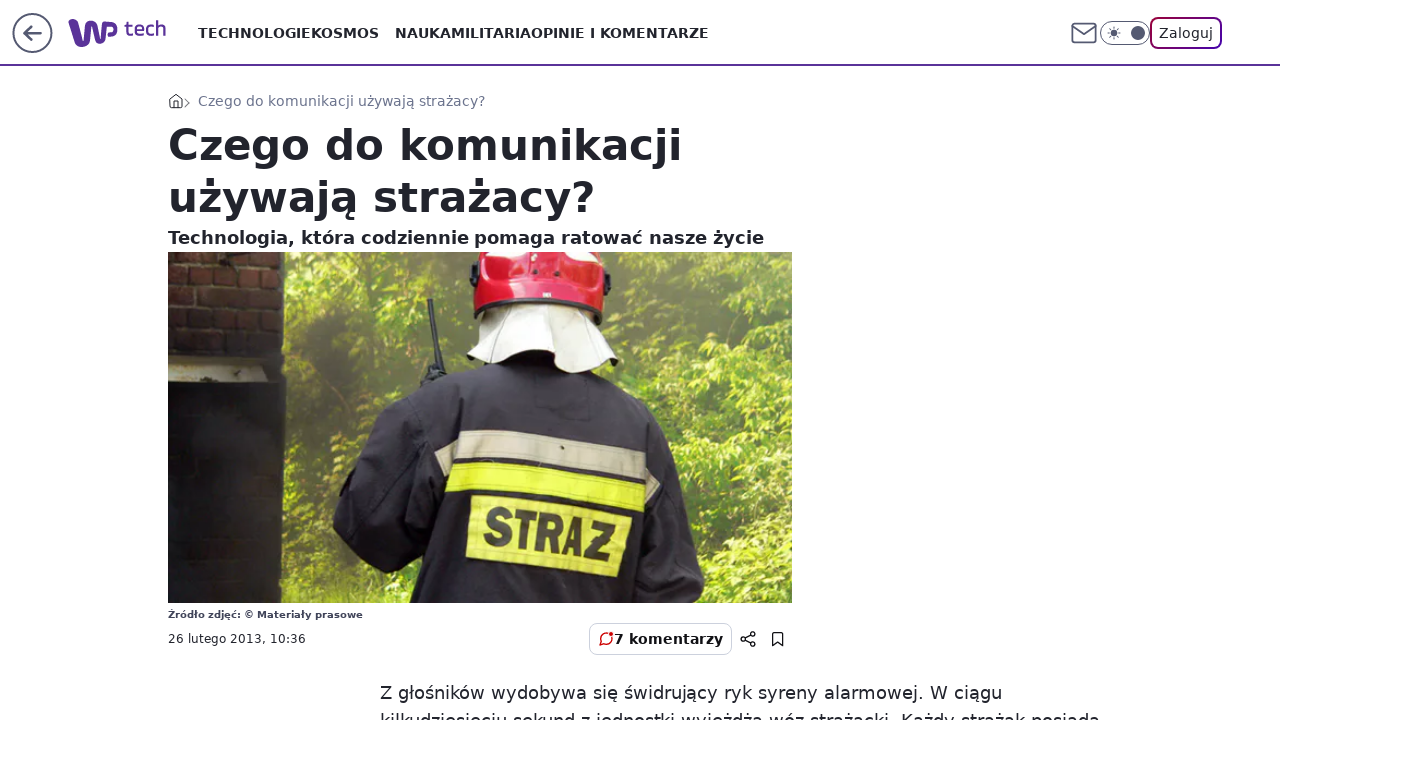

--- FILE ---
content_type: application/javascript
request_url: https://rek.www.wp.pl/gaf.js?rv=2&sn=tech&pvid=29262a2afb55d254f05f&rekids=234802&whbid-test=1&phtml=tech.wp.pl%2Fczego-do-komunikacji-uzywaja-strazacy%2C6034843663270529a&abtest=adtech%7CPRGM-1047%7CA%3Badtech%7CPU-335%7CB%3Badtech%7CPRG-3468%7CB%3Badtech%7CPRGM-1036%7CD%3Badtech%7CFP-76%7CA%3Badtech%7CPRGM-1356%7CA%3Badtech%7CPRGM-1419%7CB%3Badtech%7CPRGM-1589%7CA%3Badtech%7CPRGM-1576%7CC%3Badtech%7CPRGM-1443%7CA%3Badtech%7CPRGM-1587%7CD%3Badtech%7CPRGM-1615%7CA%3Badtech%7CPRGM-1215%7CC&PWA_adbd=0&darkmode=0&highLayout=0&layout=wide&navType=navigate&cdl=0&ctype=article&ciab=IAB19%2CIAB-v3-620%2CIAB-v3-115%2CIAB19-18%2CIAB13-3&cid=6034843663270529&csystem=ncr&cdate=2013-02-26&vw=1280&vh=720&p1=0&spin=dffntnjd&bcv=2
body_size: 4856
content:
dffntnjd({"spin":"dffntnjd","bunch":234802,"context":{"dsa":false,"minor":false,"bidRequestId":"80783aa4-10a6-4d17-bd37-ea95c0d5eb41","maConfig":{"timestamp":"2026-01-26T13:24:12.920Z"},"dfpConfig":{"timestamp":"2026-01-30T09:28:37.101Z"},"sda":[],"targeting":{"client":{},"server":{},"query":{"PWA_adbd":"0","abtest":"adtech|PRGM-1047|A;adtech|PU-335|B;adtech|PRG-3468|B;adtech|PRGM-1036|D;adtech|FP-76|A;adtech|PRGM-1356|A;adtech|PRGM-1419|B;adtech|PRGM-1589|A;adtech|PRGM-1576|C;adtech|PRGM-1443|A;adtech|PRGM-1587|D;adtech|PRGM-1615|A;adtech|PRGM-1215|C","bcv":"2","cdate":"2013-02-26","cdl":"0","ciab":"IAB19,IAB-v3-620,IAB-v3-115,IAB19-18,IAB13-3","cid":"6034843663270529","csystem":"ncr","ctype":"article","darkmode":"0","highLayout":"0","layout":"wide","navType":"navigate","p1":"0","phtml":"tech.wp.pl/czego-do-komunikacji-uzywaja-strazacy,6034843663270529a","pvid":"29262a2afb55d254f05f","rekids":"234802","rv":"2","sn":"tech","spin":"dffntnjd","vh":"720","vw":"1280","whbid-test":"1"}},"directOnly":0,"geo":{"country":"840","region":"","city":""},"statid":"","mlId":"","rshsd":"13","isRobot":false,"curr":{"EUR":4.2131,"USD":3.5379,"CHF":4.5964,"GBP":4.8586},"rv":"2","status":{"advf":2,"ma":2,"ma_ads-bidder":2,"ma_cpv-bidder":2,"ma_high-cpm-bidder":2}},"slots":{"11":{"delivered":"1","campaign":null,"dfpConfig":{"placement":"/89844762/Desktop_Tech.wp.pl_x11_art","roshash":"BFIL","ceil":100,"sizes":[[336,280],[640,280],[300,250]],"namedSizes":["fluid"],"div":"div-gpt-ad-x11-art","targeting":{"DFPHASH":"AEHK","emptygaf":"0"},"gfp":"BFIL"}},"12":{"delivered":"1","campaign":null,"dfpConfig":{"placement":"/89844762/Desktop_Tech.wp.pl_x12_art","roshash":"BFIL","ceil":100,"sizes":[[336,280],[640,280],[300,250]],"namedSizes":["fluid"],"div":"div-gpt-ad-x12-art","targeting":{"DFPHASH":"AEHK","emptygaf":"0"},"gfp":"BFIL"}},"13":{"delivered":"1","campaign":null,"dfpConfig":{"placement":"/89844762/Desktop_Tech.wp.pl_x13_art","roshash":"BFIL","ceil":100,"sizes":[[336,280],[640,280],[300,250]],"namedSizes":["fluid"],"div":"div-gpt-ad-x13-art","targeting":{"DFPHASH":"AEHK","emptygaf":"0"},"gfp":"BFIL"}},"14":{"delivered":"1","campaign":null,"dfpConfig":{"placement":"/89844762/Desktop_Tech.wp.pl_x14_art","roshash":"BFIL","ceil":100,"sizes":[[336,280],[640,280],[300,250]],"namedSizes":["fluid"],"div":"div-gpt-ad-x14-art","targeting":{"DFPHASH":"AEHK","emptygaf":"0"},"gfp":"BFIL"}},"15":{"delivered":"1","campaign":null,"dfpConfig":{"placement":"/89844762/Desktop_Tech.wp.pl_x15_art","roshash":"BFIL","ceil":100,"sizes":[[728,90],[970,300],[950,90],[980,120],[980,90],[970,150],[970,90],[970,250],[930,180],[950,200],[750,100],[970,66],[750,200],[960,90],[970,100],[750,300],[970,200],[950,300]],"namedSizes":["fluid"],"div":"div-gpt-ad-x15-art","targeting":{"DFPHASH":"AEHK","emptygaf":"0"},"gfp":"BFIL"}},"16":{"delivered":"1","campaign":null,"dfpConfig":{"placement":"/89844762/Desktop_Tech.wp.pl_x16","roshash":"BFIL","ceil":100,"sizes":[[728,90],[970,300],[950,90],[980,120],[980,90],[970,150],[970,90],[970,250],[930,180],[950,200],[750,100],[970,66],[750,200],[960,90],[970,100],[750,300],[970,200],[950,300]],"namedSizes":["fluid"],"div":"div-gpt-ad-x16","targeting":{"DFPHASH":"AEHK","emptygaf":"0"},"gfp":"BFIL"}},"17":{"delivered":"1","campaign":null,"dfpConfig":{"placement":"/89844762/Desktop_Tech.wp.pl_x17","roshash":"BFIL","ceil":100,"sizes":[[728,90],[970,300],[950,90],[980,120],[980,90],[970,150],[970,90],[970,250],[930,180],[950,200],[750,100],[970,66],[750,200],[960,90],[970,100],[750,300],[970,200],[950,300]],"namedSizes":["fluid"],"div":"div-gpt-ad-x17","targeting":{"DFPHASH":"AEHK","emptygaf":"0"},"gfp":"BFIL"}},"18":{"lazy":1,"delivered":"1","campaign":{"id":"189191","adm":{"bunch":"234802","creations":[{"height":200,"showLabel":true,"src":"https://mamc.wpcdn.pl/189191/1769178910950/ZAPISKI-SMIERTELNIKA_750x200.jpg","trackers":{"click":[""],"cview":["//ma.wp.pl/ma.gif?clid=36d4f1d950aab392a9c26b186b340e10\u0026SN=tech\u0026pvid=29262a2afb55d254f05f\u0026action=cvimp\u0026pg=tech.wp.pl\u0026par=conversionValue%3D0%26ip%3D7XzevVq7u1me02ayXWNm1bLHFEDxyl-aAanfhsBreEQ%26slotSizeWxH%3D750x200%26cur%3DPLN%26order%3D266721%26sn%3Dtech%26partnerID%3D%26device%3DPERSONAL_COMPUTER%26creationID%3D1478896%26client_id%3D61041%26pricingModel%3DZKXKMdVYPgJwBSxEsyLbmKX0taHQhdOpnKU_crZcOLk%26iabPageCategories%3D%26is_robot%3D0%26is_adblock%3D0%26hBudgetRate%3DBEHMPSV%26medium%3Ddisplay%26rekid%3D234802%26slotID%3D018%26tpID%3D1406927%26editedTimestamp%3D1770034726%26pvid%3D29262a2afb55d254f05f%26geo%3D840%253B%253B%26contentID%3D6034843663270529%26billing%3Dcpv%26userID%3D__UNKNOWN_TELL_US__%26domain%3Dtech.wp.pl%26targetDomain%3Dgalapagosfilms.pl%26test%3D0%26workfID%3D189191%26platform%3D8%26inver%3D2%26seatFee%3DGohgdMDOklGVueBmoAmqWnNLLu7OlOmqOQU9rl4ebN4%26org_id%3D25%26iabSiteCategories%3D%26hBidPrice%3DCGSdampwGSVd%26isDev%3Dfalse%26ssp%3Dwp.pl%26bidReqID%3D80783aa4-10a6-4d17-bd37-ea95c0d5eb41%26bidTimestamp%3D1770034977%26bidderID%3D11%26utility%3Do3ToDdb35grsyceVritIHqeGD6VzA-TC7bRsl9-rr4bSPsrlzDRNLwyzfozes7xo%26publisherID%3D308%26seatID%3D36d4f1d950aab392a9c26b186b340e10%26emission%3D3046613%26source%3DTG%26ttl%3D1770121377"],"impression":["//ma.wp.pl/ma.gif?clid=36d4f1d950aab392a9c26b186b340e10\u0026SN=tech\u0026pvid=29262a2afb55d254f05f\u0026action=delivery\u0026pg=tech.wp.pl\u0026par=client_id%3D61041%26pricingModel%3DZKXKMdVYPgJwBSxEsyLbmKX0taHQhdOpnKU_crZcOLk%26iabPageCategories%3D%26is_robot%3D0%26is_adblock%3D0%26hBudgetRate%3DBEHMPSV%26medium%3Ddisplay%26rekid%3D234802%26slotID%3D018%26tpID%3D1406927%26editedTimestamp%3D1770034726%26pvid%3D29262a2afb55d254f05f%26geo%3D840%253B%253B%26contentID%3D6034843663270529%26billing%3Dcpv%26userID%3D__UNKNOWN_TELL_US__%26domain%3Dtech.wp.pl%26targetDomain%3Dgalapagosfilms.pl%26test%3D0%26workfID%3D189191%26platform%3D8%26inver%3D2%26seatFee%3DGohgdMDOklGVueBmoAmqWnNLLu7OlOmqOQU9rl4ebN4%26org_id%3D25%26iabSiteCategories%3D%26hBidPrice%3DCGSdampwGSVd%26isDev%3Dfalse%26ssp%3Dwp.pl%26bidReqID%3D80783aa4-10a6-4d17-bd37-ea95c0d5eb41%26bidTimestamp%3D1770034977%26bidderID%3D11%26utility%3Do3ToDdb35grsyceVritIHqeGD6VzA-TC7bRsl9-rr4bSPsrlzDRNLwyzfozes7xo%26publisherID%3D308%26seatID%3D36d4f1d950aab392a9c26b186b340e10%26emission%3D3046613%26source%3DTG%26ttl%3D1770121377%26conversionValue%3D0%26ip%3D7XzevVq7u1me02ayXWNm1bLHFEDxyl-aAanfhsBreEQ%26slotSizeWxH%3D750x200%26cur%3DPLN%26order%3D266721%26sn%3Dtech%26partnerID%3D%26device%3DPERSONAL_COMPUTER%26creationID%3D1478896"],"view":["//ma.wp.pl/ma.gif?clid=36d4f1d950aab392a9c26b186b340e10\u0026SN=tech\u0026pvid=29262a2afb55d254f05f\u0026action=view\u0026pg=tech.wp.pl\u0026par=utility%3Do3ToDdb35grsyceVritIHqeGD6VzA-TC7bRsl9-rr4bSPsrlzDRNLwyzfozes7xo%26publisherID%3D308%26seatID%3D36d4f1d950aab392a9c26b186b340e10%26emission%3D3046613%26source%3DTG%26ttl%3D1770121377%26conversionValue%3D0%26ip%3D7XzevVq7u1me02ayXWNm1bLHFEDxyl-aAanfhsBreEQ%26slotSizeWxH%3D750x200%26cur%3DPLN%26order%3D266721%26sn%3Dtech%26partnerID%3D%26device%3DPERSONAL_COMPUTER%26creationID%3D1478896%26client_id%3D61041%26pricingModel%3DZKXKMdVYPgJwBSxEsyLbmKX0taHQhdOpnKU_crZcOLk%26iabPageCategories%3D%26is_robot%3D0%26is_adblock%3D0%26hBudgetRate%3DBEHMPSV%26medium%3Ddisplay%26rekid%3D234802%26slotID%3D018%26tpID%3D1406927%26editedTimestamp%3D1770034726%26pvid%3D29262a2afb55d254f05f%26geo%3D840%253B%253B%26contentID%3D6034843663270529%26billing%3Dcpv%26userID%3D__UNKNOWN_TELL_US__%26domain%3Dtech.wp.pl%26targetDomain%3Dgalapagosfilms.pl%26test%3D0%26workfID%3D189191%26platform%3D8%26inver%3D2%26seatFee%3DGohgdMDOklGVueBmoAmqWnNLLu7OlOmqOQU9rl4ebN4%26org_id%3D25%26iabSiteCategories%3D%26hBidPrice%3DCGSdampwGSVd%26isDev%3Dfalse%26ssp%3Dwp.pl%26bidReqID%3D80783aa4-10a6-4d17-bd37-ea95c0d5eb41%26bidTimestamp%3D1770034977%26bidderID%3D11"]},"transparentPlaceholder":false,"type":"image","url":"https://www.galapagosfilms.pl/index.php/na-ekranach/zapiski-smiertelnika-na-ekranach","width":750}],"redir":"https://ma.wp.pl/redirma?SN=tech\u0026pvid=29262a2afb55d254f05f\u0026par=hBudgetRate%3DBEHMPSV%26workfID%3D189191%26iabPageCategories%3D%26is_robot%3D0%26contentID%3D6034843663270529%26userID%3D__UNKNOWN_TELL_US__%26org_id%3D25%26iabSiteCategories%3D%26publisherID%3D308%26sn%3Dtech%26medium%3Ddisplay%26editedTimestamp%3D1770034726%26pvid%3D29262a2afb55d254f05f%26domain%3Dtech.wp.pl%26hBidPrice%3DCGSdampwGSVd%26isDev%3Dfalse%26ssp%3Dwp.pl%26utility%3Do3ToDdb35grsyceVritIHqeGD6VzA-TC7bRsl9-rr4bSPsrlzDRNLwyzfozes7xo%26emission%3D3046613%26conversionValue%3D0%26slotSizeWxH%3D750x200%26client_id%3D61041%26is_adblock%3D0%26test%3D0%26bidTimestamp%3D1770034977%26source%3DTG%26pricingModel%3DZKXKMdVYPgJwBSxEsyLbmKX0taHQhdOpnKU_crZcOLk%26geo%3D840%253B%253B%26billing%3Dcpv%26targetDomain%3Dgalapagosfilms.pl%26inver%3D2%26bidderID%3D11%26cur%3DPLN%26device%3DPERSONAL_COMPUTER%26creationID%3D1478896%26rekid%3D234802%26tpID%3D1406927%26seatFee%3DGohgdMDOklGVueBmoAmqWnNLLu7OlOmqOQU9rl4ebN4%26seatID%3D36d4f1d950aab392a9c26b186b340e10%26ip%3D7XzevVq7u1me02ayXWNm1bLHFEDxyl-aAanfhsBreEQ%26order%3D266721%26partnerID%3D%26slotID%3D018%26platform%3D8%26bidReqID%3D80783aa4-10a6-4d17-bd37-ea95c0d5eb41%26ttl%3D1770121377\u0026url=","slot":"18"},"creative":{"Id":"1478896","provider":"ma_cpv-bidder","roshash":"BEHK","height":200,"width":750,"touchpointId":"1406927","source":{"bidder":"cpv-bidder"}},"sellingModel":{"model":"CPV_INT"}},"dfpConfig":{"placement":"/89844762/Desktop_Tech.wp.pl_x18","roshash":"BFIL","ceil":100,"sizes":[[728,90],[970,300],[950,90],[980,120],[980,90],[970,150],[970,90],[970,250],[930,180],[950,200],[750,100],[970,66],[750,200],[960,90],[970,100],[750,300],[970,200],[950,300]],"namedSizes":["fluid"],"div":"div-gpt-ad-x18","targeting":{"DFPHASH":"AEHK","emptygaf":"0"},"gfp":"BFIL"}},"19":{"delivered":"1","campaign":null,"dfpConfig":{"placement":"/89844762/Desktop_Tech.wp.pl_x19","roshash":"BFIL","ceil":100,"sizes":[[728,90],[970,300],[950,90],[980,120],[980,90],[970,150],[970,90],[970,250],[930,180],[950,200],[750,100],[970,66],[750,200],[960,90],[970,100],[750,300],[970,200],[950,300]],"namedSizes":["fluid"],"div":"div-gpt-ad-x19","targeting":{"DFPHASH":"AEHK","emptygaf":"0"},"gfp":"BFIL"}},"2":{"delivered":"1","campaign":null,"dfpConfig":{"placement":"/89844762/Desktop_Tech.wp.pl_x02","roshash":"CKNQ","ceil":100,"sizes":[[970,300],[970,600],[750,300],[950,300],[980,600],[1920,870],[1200,600],[750,400],[960,640]],"namedSizes":["fluid"],"div":"div-gpt-ad-x02","targeting":{"DFPHASH":"BJMP","emptygaf":"0"},"gfp":"CKNQ"}},"24":{"delivered":"","campaign":null,"dfpConfig":null},"25":{"delivered":"1","campaign":null,"dfpConfig":{"placement":"/89844762/Desktop_Tech.wp.pl_x25_art","roshash":"BFIL","ceil":100,"sizes":[[336,280],[640,280],[300,250]],"namedSizes":["fluid"],"div":"div-gpt-ad-x25-art","targeting":{"DFPHASH":"AEHK","emptygaf":"0"},"gfp":"BFIL"}},"27":{"delivered":"1","campaign":null,"dfpConfig":{"placement":"/89844762/Desktop_Tech.wp.pl_x27_art","roshash":"BFIL","ceil":100,"sizes":[[160,600]],"namedSizes":["fluid"],"div":"div-gpt-ad-x27-art","targeting":{"DFPHASH":"AEHK","emptygaf":"0"},"gfp":"BFIL"}},"28":{"delivered":"","campaign":null,"dfpConfig":null},"29":{"delivered":"","campaign":null,"dfpConfig":null},"3":{"delivered":"1","campaign":null,"dfpConfig":{"placement":"/89844762/Desktop_Tech.wp.pl_x03_art","roshash":"BFIL","ceil":100,"sizes":[[728,90],[970,300],[950,90],[980,120],[980,90],[970,150],[970,90],[970,250],[930,180],[950,200],[750,100],[970,66],[750,200],[960,90],[970,100],[750,300],[970,200],[950,300]],"namedSizes":["fluid"],"div":"div-gpt-ad-x03-art","targeting":{"DFPHASH":"AEHK","emptygaf":"0"},"gfp":"BFIL"}},"32":{"delivered":"1","campaign":null,"dfpConfig":{"placement":"/89844762/Desktop_Tech.wp.pl_x32_art","roshash":"BFIL","ceil":100,"sizes":[[336,280],[640,280],[300,250]],"namedSizes":["fluid"],"div":"div-gpt-ad-x32-art","targeting":{"DFPHASH":"AEHK","emptygaf":"0"},"gfp":"BFIL"}},"33":{"lazy":1,"delivered":"1","campaign":{"id":"189821","adm":{"bunch":"234802","creations":[{"height":250,"showLabel":true,"src":"https://mamc.wpcdn.pl/189821/1769795344205/protesty-video-300x250/protesty-video-300x250/index.html","trackers":{"click":[""],"cview":["//ma.wp.pl/ma.gif?clid=36d4f1d950aab392a9c26b186b340e10\u0026SN=tech\u0026pvid=29262a2afb55d254f05f\u0026action=cvimp\u0026pg=tech.wp.pl\u0026par=ssp%3Dwp.pl%26inver%3D2%26ip%3DqIuUabXRPgAlymoIoe3OHowAEA5cODlJrRuDnw2cqnk%26slotID%3D033%26seatID%3D36d4f1d950aab392a9c26b186b340e10%26pvid%3D29262a2afb55d254f05f%26geo%3D840%253B%253B%26device%3DPERSONAL_COMPUTER%26seatFee%3D8YIFFXVtrXoHXV3BkKZfR5F7QJcB-aIxfIrYBwDXdDE%26editedTimestamp%3D1769789081%26iabSiteCategories%3D%26bidTimestamp%3D1770034977%26hBudgetRate%3DBEHKNQT%26isDev%3Dfalse%26creationID%3D1484899%26cur%3DPLN%26billing%3Dcpv%26org_id%3D25%26ttl%3D1770121377%26medium%3Ddisplay%26userID%3D__UNKNOWN_TELL_US__%26client_id%3D38851%26pricingModel%3DOyhqiS7RH41KJeUdQOMpSFH0i4s2MOEJGNuPuyEFmVs%26is_robot%3D0%26hBidPrice%3DBEHKNQT%26partnerID%3D%26bidderID%3D11%26rekid%3D234802%26targetDomain%3Dwp.pl%26emission%3D3048064%26source%3DTG%26sn%3Dtech%26contentID%3D6034843663270529%26conversionValue%3D0%26publisherID%3D308%26workfID%3D189821%26tpID%3D1410641%26platform%3D8%26bidReqID%3D80783aa4-10a6-4d17-bd37-ea95c0d5eb41%26slotSizeWxH%3D300x250%26test%3D0%26domain%3Dtech.wp.pl%26order%3D266645%26iabPageCategories%3D%26is_adblock%3D0%26utility%3DPXOKT4W6T488RdPaZFEyoQWZTHo47JqcXswI0GheA_eTuxMVc8x5-FS20gBxQuuZ"],"impression":["//ma.wp.pl/ma.gif?clid=36d4f1d950aab392a9c26b186b340e10\u0026SN=tech\u0026pvid=29262a2afb55d254f05f\u0026action=delivery\u0026pg=tech.wp.pl\u0026par=medium%3Ddisplay%26userID%3D__UNKNOWN_TELL_US__%26client_id%3D38851%26pricingModel%3DOyhqiS7RH41KJeUdQOMpSFH0i4s2MOEJGNuPuyEFmVs%26is_robot%3D0%26hBidPrice%3DBEHKNQT%26partnerID%3D%26bidderID%3D11%26rekid%3D234802%26targetDomain%3Dwp.pl%26emission%3D3048064%26source%3DTG%26sn%3Dtech%26contentID%3D6034843663270529%26conversionValue%3D0%26publisherID%3D308%26workfID%3D189821%26tpID%3D1410641%26platform%3D8%26bidReqID%3D80783aa4-10a6-4d17-bd37-ea95c0d5eb41%26slotSizeWxH%3D300x250%26test%3D0%26domain%3Dtech.wp.pl%26order%3D266645%26iabPageCategories%3D%26is_adblock%3D0%26utility%3DPXOKT4W6T488RdPaZFEyoQWZTHo47JqcXswI0GheA_eTuxMVc8x5-FS20gBxQuuZ%26ssp%3Dwp.pl%26inver%3D2%26ip%3DqIuUabXRPgAlymoIoe3OHowAEA5cODlJrRuDnw2cqnk%26slotID%3D033%26seatID%3D36d4f1d950aab392a9c26b186b340e10%26pvid%3D29262a2afb55d254f05f%26geo%3D840%253B%253B%26device%3DPERSONAL_COMPUTER%26seatFee%3D8YIFFXVtrXoHXV3BkKZfR5F7QJcB-aIxfIrYBwDXdDE%26editedTimestamp%3D1769789081%26iabSiteCategories%3D%26bidTimestamp%3D1770034977%26hBudgetRate%3DBEHKNQT%26isDev%3Dfalse%26creationID%3D1484899%26cur%3DPLN%26billing%3Dcpv%26org_id%3D25%26ttl%3D1770121377"],"view":["//ma.wp.pl/ma.gif?clid=36d4f1d950aab392a9c26b186b340e10\u0026SN=tech\u0026pvid=29262a2afb55d254f05f\u0026action=view\u0026pg=tech.wp.pl\u0026par=slotSizeWxH%3D300x250%26test%3D0%26domain%3Dtech.wp.pl%26order%3D266645%26iabPageCategories%3D%26is_adblock%3D0%26utility%3DPXOKT4W6T488RdPaZFEyoQWZTHo47JqcXswI0GheA_eTuxMVc8x5-FS20gBxQuuZ%26ssp%3Dwp.pl%26inver%3D2%26ip%3DqIuUabXRPgAlymoIoe3OHowAEA5cODlJrRuDnw2cqnk%26slotID%3D033%26seatID%3D36d4f1d950aab392a9c26b186b340e10%26pvid%3D29262a2afb55d254f05f%26geo%3D840%253B%253B%26device%3DPERSONAL_COMPUTER%26seatFee%3D8YIFFXVtrXoHXV3BkKZfR5F7QJcB-aIxfIrYBwDXdDE%26editedTimestamp%3D1769789081%26iabSiteCategories%3D%26bidTimestamp%3D1770034977%26hBudgetRate%3DBEHKNQT%26isDev%3Dfalse%26creationID%3D1484899%26cur%3DPLN%26billing%3Dcpv%26org_id%3D25%26ttl%3D1770121377%26medium%3Ddisplay%26userID%3D__UNKNOWN_TELL_US__%26client_id%3D38851%26pricingModel%3DOyhqiS7RH41KJeUdQOMpSFH0i4s2MOEJGNuPuyEFmVs%26is_robot%3D0%26hBidPrice%3DBEHKNQT%26partnerID%3D%26bidderID%3D11%26rekid%3D234802%26targetDomain%3Dwp.pl%26emission%3D3048064%26source%3DTG%26sn%3Dtech%26contentID%3D6034843663270529%26conversionValue%3D0%26publisherID%3D308%26workfID%3D189821%26tpID%3D1410641%26platform%3D8%26bidReqID%3D80783aa4-10a6-4d17-bd37-ea95c0d5eb41"]},"transparentPlaceholder":false,"type":"iframe","url":"https://wiadomosci.wp.pl/wspolpraca-tusk-nawrocki-politolog-zaakceptowali-swoje-role-7247469342787776a?utm_source=autopromocja\u0026utm_medium=display\u0026utm_campaign=30lat_wp_wizerunek\u0026utm_content=protesty\u0026utm_term=wpm_WPKW01","width":300}],"redir":"https://ma.wp.pl/redirma?SN=tech\u0026pvid=29262a2afb55d254f05f\u0026par=tpID%3D1410641%26slotSizeWxH%3D300x250%26is_adblock%3D0%26emission%3D3048064%26ssp%3Dwp.pl%26inver%3D2%26device%3DPERSONAL_COMPUTER%26rekid%3D234802%26publisherID%3D308%26isDev%3Dfalse%26order%3D266645%26iabPageCategories%3D%26geo%3D840%253B%253B%26editedTimestamp%3D1769789081%26hBudgetRate%3DBEHKNQT%26medium%3Ddisplay%26userID%3D__UNKNOWN_TELL_US__%26domain%3Dtech.wp.pl%26bidTimestamp%3D1770034977%26ttl%3D1770121377%26hBidPrice%3DBEHKNQT%26targetDomain%3Dwp.pl%26sn%3Dtech%26contentID%3D6034843663270529%26workfID%3D189821%26bidReqID%3D80783aa4-10a6-4d17-bd37-ea95c0d5eb41%26creationID%3D1484899%26source%3DTG%26test%3D0%26slotID%3D033%26seatID%3D36d4f1d950aab392a9c26b186b340e10%26seatFee%3D8YIFFXVtrXoHXV3BkKZfR5F7QJcB-aIxfIrYBwDXdDE%26cur%3DPLN%26client_id%3D38851%26partnerID%3D%26conversionValue%3D0%26billing%3Dcpv%26ip%3DqIuUabXRPgAlymoIoe3OHowAEA5cODlJrRuDnw2cqnk%26pvid%3D29262a2afb55d254f05f%26iabSiteCategories%3D%26pricingModel%3DOyhqiS7RH41KJeUdQOMpSFH0i4s2MOEJGNuPuyEFmVs%26platform%3D8%26utility%3DPXOKT4W6T488RdPaZFEyoQWZTHo47JqcXswI0GheA_eTuxMVc8x5-FS20gBxQuuZ%26org_id%3D25%26is_robot%3D0%26bidderID%3D11\u0026url=","slot":"33"},"creative":{"Id":"1484899","provider":"ma_cpv-bidder","roshash":"BEHK","height":250,"width":300,"touchpointId":"1410641","source":{"bidder":"cpv-bidder"}},"sellingModel":{"model":"CPM_INT"}},"dfpConfig":{"placement":"/89844762/Desktop_Tech.wp.pl_x33_art","roshash":"BFIL","ceil":100,"sizes":[[336,280],[640,280],[300,250]],"namedSizes":["fluid"],"div":"div-gpt-ad-x33-art","targeting":{"DFPHASH":"AEHK","emptygaf":"0"},"gfp":"BFIL"}},"34":{"delivered":"1","campaign":null,"dfpConfig":{"placement":"/89844762/Desktop_Tech.wp.pl_x34_art","roshash":"BFIL","ceil":100,"sizes":[[300,250]],"namedSizes":["fluid"],"div":"div-gpt-ad-x34-art","targeting":{"DFPHASH":"AEHK","emptygaf":"0"},"gfp":"BFIL"}},"35":{"delivered":"1","campaign":null,"dfpConfig":{"placement":"/89844762/Desktop_Tech.wp.pl_x35_art","roshash":"BFIL","ceil":100,"sizes":[[300,600],[300,250]],"namedSizes":["fluid"],"div":"div-gpt-ad-x35-art","targeting":{"DFPHASH":"AEHK","emptygaf":"0"},"gfp":"BFIL"}},"36":{"delivered":"1","campaign":null,"dfpConfig":{"placement":"/89844762/Desktop_Tech.wp.pl_x36_art","roshash":"BFIL","ceil":100,"sizes":[[300,600],[300,250]],"namedSizes":["fluid"],"div":"div-gpt-ad-x36-art","targeting":{"DFPHASH":"AEHK","emptygaf":"0"},"gfp":"BFIL"}},"37":{"delivered":"1","campaign":null,"dfpConfig":{"placement":"/89844762/Desktop_Tech.wp.pl_x37_art","roshash":"BFIL","ceil":100,"sizes":[[300,600],[300,250]],"namedSizes":["fluid"],"div":"div-gpt-ad-x37-art","targeting":{"DFPHASH":"AEHK","emptygaf":"0"},"gfp":"BFIL"}},"40":{"delivered":"1","campaign":null,"dfpConfig":{"placement":"/89844762/Desktop_Tech.wp.pl_x40","roshash":"BGJM","ceil":100,"sizes":[[300,250]],"namedSizes":["fluid"],"div":"div-gpt-ad-x40","targeting":{"DFPHASH":"AFIL","emptygaf":"0"},"gfp":"BGJM"}},"5":{"delivered":"1","campaign":null,"dfpConfig":{"placement":"/89844762/Desktop_Tech.wp.pl_x05_art","roshash":"BFIL","ceil":100,"sizes":[[336,280],[640,280],[300,250]],"namedSizes":["fluid"],"div":"div-gpt-ad-x05-art","targeting":{"DFPHASH":"AEHK","emptygaf":"0"},"gfp":"BFIL"}},"50":{"delivered":"1","campaign":null,"dfpConfig":{"placement":"/89844762/Desktop_Tech.wp.pl_x50_art","roshash":"BFIL","ceil":100,"sizes":[[728,90],[970,300],[950,90],[980,120],[980,90],[970,150],[970,90],[970,250],[930,180],[950,200],[750,100],[970,66],[750,200],[960,90],[970,100],[750,300],[970,200],[950,300]],"namedSizes":["fluid"],"div":"div-gpt-ad-x50-art","targeting":{"DFPHASH":"AEHK","emptygaf":"0"},"gfp":"BFIL"}},"52":{"delivered":"1","campaign":null,"dfpConfig":{"placement":"/89844762/Desktop_Tech.wp.pl_x52_art","roshash":"BFIL","ceil":100,"sizes":[[300,250]],"namedSizes":["fluid"],"div":"div-gpt-ad-x52-art","targeting":{"DFPHASH":"AEHK","emptygaf":"0"},"gfp":"BFIL"}},"529":{"delivered":"1","campaign":null,"dfpConfig":{"placement":"/89844762/Desktop_Tech.wp.pl_x529","roshash":"BFIL","ceil":100,"sizes":[[300,250]],"namedSizes":["fluid"],"div":"div-gpt-ad-x529","targeting":{"DFPHASH":"AEHK","emptygaf":"0"},"gfp":"BFIL"}},"53":{"delivered":"1","campaign":null,"dfpConfig":{"placement":"/89844762/Desktop_Tech.wp.pl_x53_art","roshash":"BFIL","ceil":100,"sizes":[[728,90],[970,300],[950,90],[980,120],[980,90],[970,150],[970,600],[970,90],[970,250],[930,180],[950,200],[750,100],[970,66],[750,200],[960,90],[970,100],[750,300],[970,200],[940,600]],"namedSizes":["fluid"],"div":"div-gpt-ad-x53-art","targeting":{"DFPHASH":"AEHK","emptygaf":"0"},"gfp":"BFIL"}},"531":{"delivered":"1","campaign":null,"dfpConfig":{"placement":"/89844762/Desktop_Tech.wp.pl_x531","roshash":"BFIL","ceil":100,"sizes":[[300,250]],"namedSizes":["fluid"],"div":"div-gpt-ad-x531","targeting":{"DFPHASH":"AEHK","emptygaf":"0"},"gfp":"BFIL"}},"541":{"delivered":"1","campaign":null,"dfpConfig":{"placement":"/89844762/Desktop_Tech.wp.pl_x541_art","roshash":"BFIL","ceil":100,"sizes":[[300,600],[300,250]],"namedSizes":["fluid"],"div":"div-gpt-ad-x541-art","targeting":{"DFPHASH":"AEHK","emptygaf":"0"},"gfp":"BFIL"}},"59":{"delivered":"1","campaign":null,"dfpConfig":{"placement":"/89844762/Desktop_Tech.wp.pl_x59_art","roshash":"BFIL","ceil":100,"sizes":[[300,600],[300,250]],"namedSizes":["fluid"],"div":"div-gpt-ad-x59-art","targeting":{"DFPHASH":"AEHK","emptygaf":"0"},"gfp":"BFIL"}},"6":{"delivered":"","campaign":null,"dfpConfig":null},"61":{"delivered":"1","campaign":null,"dfpConfig":{"placement":"/89844762/Desktop_Tech.wp.pl_x61_art","roshash":"BFIL","ceil":100,"sizes":[[336,280],[640,280],[300,250]],"namedSizes":["fluid"],"div":"div-gpt-ad-x61-art","targeting":{"DFPHASH":"AEHK","emptygaf":"0"},"gfp":"BFIL"}},"67":{"delivered":"1","campaign":null,"dfpConfig":{"placement":"/89844762/Desktop_Tech.wp.pl_x67_art","roshash":"BEKN","ceil":100,"sizes":[[300,50]],"namedSizes":["fluid"],"div":"div-gpt-ad-x67-art","targeting":{"DFPHASH":"ADJM","emptygaf":"0"},"gfp":"BEKN"}},"7":{"delivered":"","campaign":null,"dfpConfig":null},"70":{"delivered":"1","campaign":null,"dfpConfig":{"placement":"/89844762/Desktop_Tech.wp.pl_x70_art","roshash":"BFIL","ceil":100,"sizes":[[728,90],[970,300],[950,90],[980,120],[980,90],[970,150],[970,90],[970,250],[930,180],[950,200],[750,100],[970,66],[750,200],[960,90],[970,100],[750,300],[970,200],[950,300]],"namedSizes":["fluid"],"div":"div-gpt-ad-x70-art","targeting":{"DFPHASH":"AEHK","emptygaf":"0"},"gfp":"BFIL"}},"716":{"delivered":"","campaign":null,"dfpConfig":null},"717":{"lazy":1,"delivered":"1","campaign":{"id":"189403","adm":{"bunch":"234802","creations":[{"data":{"src":"https://mamc.wpcdn.pl/189403/1769516806085/Zrzut_ekranu_2026-01-27_125700.jpg","system":"native","text":"Tajemnice idealnych smaków. Sprzęt, który spisuje się na medal","url":"https://dom.wp.pl/kuchnia-inspirowana-mistrzem-odkryj-edycje-specjalna-van-gogh-museum-edition-od-teka-7245102990055648a"},"showLabel":true,"trackers":{"click":[""],"cview":["//ma.wp.pl/ma.gif?clid=36d4f1d950aab392a9c26b186b340e10\u0026SN=tech\u0026pvid=29262a2afb55d254f05f\u0026action=cvimp\u0026pg=tech.wp.pl\u0026par=device%3DPERSONAL_COMPUTER%26rekid%3D234802%26inver%3D2%26domain%3Dtech.wp.pl%26billing%3Dcpv%26client_id%3D77103%26source%3DTG%26pvid%3D29262a2afb55d254f05f%26utility%3DMZh5K6H1m-q2pSGk7sbb4m6lMwMns1jdoYeXixCvJjO3Q2_GXUjhbmCaAS6rbn3A%26platform%3D8%26publisherID%3D308%26emission%3D2970706%26iabPageCategories%3D%26is_robot%3D0%26sn%3Dtech%26contentID%3D6034843663270529%26ip%3DXsI75rnFJnvuHNvVTPzRmHGXeptO1hIBLpiyctPqJog%26isDev%3Dfalse%26medium%3Ddisplay%26ssp%3Dwp.pl%26ttl%3D1770121377%26bidTimestamp%3D1770034977%26bidReqID%3D80783aa4-10a6-4d17-bd37-ea95c0d5eb41%26slotID%3D717%26targetDomain%3Dwp.pl%26seatFee%3Dcz-aGouvJ3JG2Y9w3mK_VqBdsG-nQCnwB6UJX1qvmuM%26tpID%3D1407990%26editedTimestamp%3D1770029511%26pricingModel%3DQrn-gzO281AGFj2fghEus41CzeNjy3GcJNvgK_5-c2Y%26hBidPrice%3DBEHKNQT%26slotSizeWxH%3D-1x-1%26test%3D0%26order%3D239961%26is_adblock%3D0%26geo%3D840%253B%253B%26partnerID%3D%26bidderID%3D11%26conversionValue%3D0%26cur%3DPLN%26workfID%3D189403%26seatID%3D36d4f1d950aab392a9c26b186b340e10%26org_id%3D25%26iabSiteCategories%3D%26userID%3D__UNKNOWN_TELL_US__%26creationID%3D1480383%26hBudgetRate%3DBEHKNQT"],"impression":["//ma.wp.pl/ma.gif?clid=36d4f1d950aab392a9c26b186b340e10\u0026SN=tech\u0026pvid=29262a2afb55d254f05f\u0026action=delivery\u0026pg=tech.wp.pl\u0026par=order%3D239961%26is_adblock%3D0%26geo%3D840%253B%253B%26partnerID%3D%26bidderID%3D11%26conversionValue%3D0%26cur%3DPLN%26workfID%3D189403%26seatID%3D36d4f1d950aab392a9c26b186b340e10%26org_id%3D25%26iabSiteCategories%3D%26userID%3D__UNKNOWN_TELL_US__%26creationID%3D1480383%26hBudgetRate%3DBEHKNQT%26device%3DPERSONAL_COMPUTER%26rekid%3D234802%26inver%3D2%26domain%3Dtech.wp.pl%26billing%3Dcpv%26client_id%3D77103%26source%3DTG%26pvid%3D29262a2afb55d254f05f%26utility%3DMZh5K6H1m-q2pSGk7sbb4m6lMwMns1jdoYeXixCvJjO3Q2_GXUjhbmCaAS6rbn3A%26platform%3D8%26publisherID%3D308%26emission%3D2970706%26iabPageCategories%3D%26is_robot%3D0%26sn%3Dtech%26contentID%3D6034843663270529%26ip%3DXsI75rnFJnvuHNvVTPzRmHGXeptO1hIBLpiyctPqJog%26isDev%3Dfalse%26medium%3Ddisplay%26ssp%3Dwp.pl%26ttl%3D1770121377%26bidTimestamp%3D1770034977%26bidReqID%3D80783aa4-10a6-4d17-bd37-ea95c0d5eb41%26slotID%3D717%26targetDomain%3Dwp.pl%26seatFee%3Dcz-aGouvJ3JG2Y9w3mK_VqBdsG-nQCnwB6UJX1qvmuM%26tpID%3D1407990%26editedTimestamp%3D1770029511%26pricingModel%3DQrn-gzO281AGFj2fghEus41CzeNjy3GcJNvgK_5-c2Y%26hBidPrice%3DBEHKNQT%26slotSizeWxH%3D-1x-1%26test%3D0"],"view":["//ma.wp.pl/ma.gif?clid=36d4f1d950aab392a9c26b186b340e10\u0026SN=tech\u0026pvid=29262a2afb55d254f05f\u0026action=view\u0026pg=tech.wp.pl\u0026par=bidReqID%3D80783aa4-10a6-4d17-bd37-ea95c0d5eb41%26slotID%3D717%26targetDomain%3Dwp.pl%26seatFee%3Dcz-aGouvJ3JG2Y9w3mK_VqBdsG-nQCnwB6UJX1qvmuM%26tpID%3D1407990%26editedTimestamp%3D1770029511%26pricingModel%3DQrn-gzO281AGFj2fghEus41CzeNjy3GcJNvgK_5-c2Y%26hBidPrice%3DBEHKNQT%26slotSizeWxH%3D-1x-1%26test%3D0%26order%3D239961%26is_adblock%3D0%26geo%3D840%253B%253B%26partnerID%3D%26bidderID%3D11%26conversionValue%3D0%26cur%3DPLN%26workfID%3D189403%26seatID%3D36d4f1d950aab392a9c26b186b340e10%26org_id%3D25%26iabSiteCategories%3D%26userID%3D__UNKNOWN_TELL_US__%26creationID%3D1480383%26hBudgetRate%3DBEHKNQT%26device%3DPERSONAL_COMPUTER%26rekid%3D234802%26inver%3D2%26domain%3Dtech.wp.pl%26billing%3Dcpv%26client_id%3D77103%26source%3DTG%26pvid%3D29262a2afb55d254f05f%26utility%3DMZh5K6H1m-q2pSGk7sbb4m6lMwMns1jdoYeXixCvJjO3Q2_GXUjhbmCaAS6rbn3A%26platform%3D8%26publisherID%3D308%26emission%3D2970706%26iabPageCategories%3D%26is_robot%3D0%26sn%3Dtech%26contentID%3D6034843663270529%26ip%3DXsI75rnFJnvuHNvVTPzRmHGXeptO1hIBLpiyctPqJog%26isDev%3Dfalse%26medium%3Ddisplay%26ssp%3Dwp.pl%26ttl%3D1770121377%26bidTimestamp%3D1770034977"]},"type":"native"}],"redir":"https://ma.wp.pl/redirma?SN=tech\u0026pvid=29262a2afb55d254f05f\u0026par=pvid%3D29262a2afb55d254f05f%26is_adblock%3D0%26hBudgetRate%3DBEHKNQT%26source%3DTG%26targetDomain%3Dwp.pl%26tpID%3D1407990%26pricingModel%3DQrn-gzO281AGFj2fghEus41CzeNjy3GcJNvgK_5-c2Y%26conversionValue%3D0%26iabSiteCategories%3D%26rekid%3D234802%26platform%3D8%26publisherID%3D308%26medium%3Ddisplay%26test%3D0%26geo%3D840%253B%253B%26seatID%3D36d4f1d950aab392a9c26b186b340e10%26emission%3D2970706%26contentID%3D6034843663270529%26isDev%3Dfalse%26bidReqID%3D80783aa4-10a6-4d17-bd37-ea95c0d5eb41%26seatFee%3Dcz-aGouvJ3JG2Y9w3mK_VqBdsG-nQCnwB6UJX1qvmuM%26slotSizeWxH%3D-1x-1%26partnerID%3D%26cur%3DPLN%26billing%3Dcpv%26client_id%3D77103%26is_robot%3D0%26ttl%3D1770121377%26order%3D239961%26bidderID%3D11%26workfID%3D189403%26org_id%3D25%26inver%3D2%26bidTimestamp%3D1770034977%26slotID%3D717%26hBidPrice%3DBEHKNQT%26device%3DPERSONAL_COMPUTER%26domain%3Dtech.wp.pl%26utility%3DMZh5K6H1m-q2pSGk7sbb4m6lMwMns1jdoYeXixCvJjO3Q2_GXUjhbmCaAS6rbn3A%26iabPageCategories%3D%26ip%3DXsI75rnFJnvuHNvVTPzRmHGXeptO1hIBLpiyctPqJog%26ssp%3Dwp.pl%26userID%3D__UNKNOWN_TELL_US__%26sn%3Dtech%26creationID%3D1480383%26editedTimestamp%3D1770029511\u0026url=","slot":"717"},"creative":{"Id":"1480383","provider":"ma_cpv-bidder","roshash":"BEHK","height":-1,"width":-1,"touchpointId":"1407990","source":{"bidder":"cpv-bidder"}},"sellingModel":{"model":"CPV_INT"}},"dfpConfig":null},"72":{"delivered":"1","campaign":null,"dfpConfig":{"placement":"/89844762/Desktop_Tech.wp.pl_x72_art","roshash":"BFIL","ceil":100,"sizes":[[300,250]],"namedSizes":["fluid"],"div":"div-gpt-ad-x72-art","targeting":{"DFPHASH":"AEHK","emptygaf":"0"},"gfp":"BFIL"}},"79":{"delivered":"1","campaign":null,"dfpConfig":{"placement":"/89844762/Desktop_Tech.wp.pl_x79_art","roshash":"BFIL","ceil":100,"sizes":[[300,600],[300,250]],"namedSizes":["fluid"],"div":"div-gpt-ad-x79-art","targeting":{"DFPHASH":"AEHK","emptygaf":"0"},"gfp":"BFIL"}},"8":{"delivered":"","campaign":null,"dfpConfig":null},"80":{"delivered":"1","campaign":null,"dfpConfig":{"placement":"/89844762/Desktop_Tech.wp.pl_x80_art","roshash":"BEMP","ceil":100,"sizes":[[1,1]],"namedSizes":["fluid"],"div":"div-gpt-ad-x80-art","isNative":1,"targeting":{"DFPHASH":"ADLO","emptygaf":"0"},"gfp":"BEMP"}},"81":{"delivered":"1","campaign":null,"dfpConfig":{"placement":"/89844762/Desktop_Tech.wp.pl_x81_art","roshash":"BEMP","ceil":100,"sizes":[[1,1]],"namedSizes":["fluid"],"div":"div-gpt-ad-x81-art","isNative":1,"targeting":{"DFPHASH":"ADLO","emptygaf":"0"},"gfp":"BEMP"}},"810":{"delivered":"","campaign":null,"dfpConfig":null},"811":{"delivered":"","campaign":null,"dfpConfig":null},"812":{"delivered":"","campaign":null,"dfpConfig":null},"813":{"delivered":"","campaign":null,"dfpConfig":null},"814":{"delivered":"","campaign":null,"dfpConfig":null},"815":{"delivered":"","campaign":null,"dfpConfig":null},"816":{"delivered":"","campaign":null,"dfpConfig":null},"817":{"delivered":"","campaign":null,"dfpConfig":null},"82":{"delivered":"1","campaign":null,"dfpConfig":{"placement":"/89844762/Desktop_Tech.wp.pl_x82_art","roshash":"BEMP","ceil":100,"sizes":[[1,1]],"namedSizes":["fluid"],"div":"div-gpt-ad-x82-art","isNative":1,"targeting":{"DFPHASH":"ADLO","emptygaf":"0"},"gfp":"BEMP"}},"826":{"delivered":"","campaign":null,"dfpConfig":null},"827":{"delivered":"","campaign":null,"dfpConfig":null},"828":{"delivered":"","campaign":null,"dfpConfig":null},"83":{"delivered":"1","campaign":null,"dfpConfig":{"placement":"/89844762/Desktop_Tech.wp.pl_x83_art","roshash":"BEMP","ceil":100,"sizes":[[1,1]],"namedSizes":["fluid"],"div":"div-gpt-ad-x83-art","isNative":1,"targeting":{"DFPHASH":"ADLO","emptygaf":"0"},"gfp":"BEMP"}},"89":{"delivered":"","campaign":null,"dfpConfig":null},"90":{"delivered":"1","campaign":null,"dfpConfig":{"placement":"/89844762/Desktop_Tech.wp.pl_x90_art","roshash":"BFIL","ceil":100,"sizes":[[728,90],[970,300],[950,90],[980,120],[980,90],[970,150],[970,90],[970,250],[930,180],[950,200],[750,100],[970,66],[750,200],[960,90],[970,100],[750,300],[970,200],[950,300]],"namedSizes":["fluid"],"div":"div-gpt-ad-x90-art","targeting":{"DFPHASH":"AEHK","emptygaf":"0"},"gfp":"BFIL"}},"92":{"delivered":"1","campaign":null,"dfpConfig":{"placement":"/89844762/Desktop_Tech.wp.pl_x92_art","roshash":"BFIL","ceil":100,"sizes":[[300,250]],"namedSizes":["fluid"],"div":"div-gpt-ad-x92-art","targeting":{"DFPHASH":"AEHK","emptygaf":"0"},"gfp":"BFIL"}},"93":{"delivered":"1","campaign":null,"dfpConfig":{"placement":"/89844762/Desktop_Tech.wp.pl_x93_art","roshash":"BFIL","ceil":100,"sizes":[[300,600],[300,250]],"namedSizes":["fluid"],"div":"div-gpt-ad-x93-art","targeting":{"DFPHASH":"AEHK","emptygaf":"0"},"gfp":"BFIL"}},"94":{"delivered":"1","campaign":null,"dfpConfig":{"placement":"/89844762/Desktop_Tech.wp.pl_x94_art","roshash":"BFIL","ceil":100,"sizes":[[300,600],[300,250]],"namedSizes":["fluid"],"div":"div-gpt-ad-x94-art","targeting":{"DFPHASH":"AEHK","emptygaf":"0"},"gfp":"BFIL"}},"95":{"delivered":"1","campaign":null,"dfpConfig":{"placement":"/89844762/Desktop_Tech.wp.pl_x95_art","roshash":"BFIL","ceil":100,"sizes":[[300,600],[300,250]],"namedSizes":["fluid"],"div":"div-gpt-ad-x95-art","targeting":{"DFPHASH":"AEHK","emptygaf":"0"},"gfp":"BFIL"}},"99":{"delivered":"1","campaign":null,"dfpConfig":{"placement":"/89844762/Desktop_Tech.wp.pl_x99_art","roshash":"BFIL","ceil":100,"sizes":[[300,600],[300,250]],"namedSizes":["fluid"],"div":"div-gpt-ad-x99-art","targeting":{"DFPHASH":"AEHK","emptygaf":"0"},"gfp":"BFIL"}}},"bdd":{}});

--- FILE ---
content_type: text/javascript; charset=utf-8
request_url: https://tech.wp.pl/ZC5taW4udSJUFhdkGw54NxdOQzREHQUkWhIEJRZZeBwXTkMIayoFHGorPghrKgUcais-CGsqBRxqKz4IayoFHGorPghrKgUcais-CGsqBRxqKz4IayoFHGorPghrKgUcais-CGsqBRxqKz4IayoFHGorPghrKgUcais-CGsqBRxqKz4IayoFHGorPghrKgUcais-CGsqBRxqKz4IayoFHGorPghrKgUcais-CGsqBRxqKz4IayoFHGorPghrKgUcais-CGsqBRxqKz4IayoFHGorPghrKgUcais-CGsqBRxqKz4IayoFHGorPghrKgUcais-CGsqBRxqKz4IayoFHGorPghrKgUcais-CGsqBRxqKz4IayoFHGorPghrKgUcais-CGsqBRxqKz4IayoFHGorPghrKgUcais-CGsqBRxqKz4IayoFHGorPghrKgUcais-CGsqBRxqKz4IayoFHGorPghrKgUcais-CGsqBRxqKz4IayoFHGorPghrKgUcais-CGsqBRxqKz4IayoFHGorPghrKgUcais-CGsqBRxqKz4IayoFHGorPghrKgUcais-CGsqBRxqKz4IayoFHGorPghrKgUcais-CGsqBRxqKz4IayoFHGorPghrKgUcais-CGsqBRxqKz4IayoFHGorPghrKgUcais-CGsqBRxqKz4IayoFHGorPghrKgUcais-CGsqBRxqKz4IayoFHGorPghrKgUcais-CGsqBRxqKz4IayoFHGorPghrKgUcais-CGsqBRxqKz4IayoFHGorPghrKgUcais-CGsqBRxqKz4IayoFHGorPghrKgUcais-CBZZeDYXTkN4RBl0NEVaFTJXHXUxUBgENkcQdTUEWlRgB1tqbFIbBzJGWDksWBkOORkdPyJRWgw-WlswMBcJ
body_size: 23468
content:
(()=>{"use strict";var e,t,n,r,o={},i={};function a(e){var t=i[e];if(void 0!==t)return t.exports;var n=i[e]={exports:{}};return o[e](n,n.exports,a),n.exports}a.rv=function(){return"1.2.3"},a.ruid="bundler=rspack@1.2.3";var l,c,s,d,u,p,_,m,h,f,w,g={},v=[],y=/acit|ex(?:s|g|n|p|$)|rph|grid|ows|mnc|ntw|ine[ch]|zoo|^ord|itera/i,b=Array.isArray;function C(e,t){for(var n in t)e[n]=t[n];return e}function x(e){e&&e.parentNode&&e.parentNode.removeChild(e)}function E(e,t,n){var r,o,i,a={};for(i in t)"key"==i?r=t[i]:"ref"==i?o=t[i]:a[i]=t[i];if(arguments.length>2&&(a.children=arguments.length>3?l.call(arguments,2):n),"function"==typeof e&&null!=e.defaultProps)for(i in e.defaultProps)void 0===a[i]&&(a[i]=e.defaultProps[i]);return k(e,a,r,o,null)}function k(e,t,n,r,o){var i={type:e,props:t,key:n,ref:r,__k:null,__:null,__b:0,__e:null,__c:null,constructor:void 0,__v:o??++s,__i:-1,__u:0};return null==o&&null!=c.vnode&&c.vnode(i),i}function A(e){return e.children}function T(e,t){this.props=e,this.context=t}function N(e,t){if(null==t)return e.__?N(e.__,e.__i+1):null;for(var n;t<e.__k.length;t++)if(null!=(n=e.__k[t])&&null!=n.__e)return n.__e;return"function"==typeof e.type?N(e):null}function P(e){(!e.__d&&(e.__d=!0)&&d.push(e)&&!S.__r++||u!==c.debounceRendering)&&((u=c.debounceRendering)||p)(S)}function S(){var e,t,n,r,o,i,a,l;for(d.sort(_);e=d.shift();)e.__d&&(t=d.length,r=void 0,i=(o=(n=e).__v).__e,a=[],l=[],n.__P&&((r=C({},o)).__v=o.__v+1,c.vnode&&c.vnode(r),R(n.__P,r,o,n.__n,n.__P.namespaceURI,32&o.__u?[i]:null,a,i??N(o),!!(32&o.__u),l),r.__v=o.__v,r.__.__k[r.__i]=r,M(a,r,l),r.__e!=i&&function e(t){var n,r;if(null!=(t=t.__)&&null!=t.__c){for(t.__e=t.__c.base=null,n=0;n<t.__k.length;n++)if(null!=(r=t.__k[n])&&null!=r.__e){t.__e=t.__c.base=r.__e;break}return e(t)}}(r)),d.length>t&&d.sort(_));S.__r=0}function L(e,t,n,r,o,i,a,l,s,d,u){var p,_,m,h,f,w,y=r&&r.__k||v,C=t.length;for(s=function(e,t,n,r,o){var i,a,l,s,d,u=n.length,p=u,_=0;for(e.__k=Array(o),i=0;i<o;i++)null!=(a=t[i])&&"boolean"!=typeof a&&"function"!=typeof a?(s=i+_,(a=e.__k[i]="string"==typeof a||"number"==typeof a||"bigint"==typeof a||a.constructor==String?k(null,a,null,null,null):b(a)?k(A,{children:a},null,null,null):void 0===a.constructor&&a.__b>0?k(a.type,a.props,a.key,a.ref?a.ref:null,a.__v):a).__=e,a.__b=e.__b+1,l=null,-1!==(d=a.__i=function(e,t,n,r){var o,i,a=e.key,l=e.type,c=t[n];if(null===c||c&&a==c.key&&l===c.type&&!(2&c.__u))return n;if(r>(null==c||2&c.__u?0:1))for(o=n-1,i=n+1;o>=0||i<t.length;){if(o>=0){if((c=t[o])&&!(2&c.__u)&&a==c.key&&l===c.type)return o;o--}if(i<t.length){if((c=t[i])&&!(2&c.__u)&&a==c.key&&l===c.type)return i;i++}}return -1}(a,n,s,p))&&(p--,(l=n[d])&&(l.__u|=2)),null==l||null===l.__v?(-1==d&&_--,"function"!=typeof a.type&&(a.__u|=4)):d!=s&&(d==s-1?_--:d==s+1?_++:(d>s?_--:_++,a.__u|=4))):e.__k[i]=null;if(p)for(i=0;i<u;i++)null==(l=n[i])||2&l.__u||(l.__e==r&&(r=N(l)),function e(t,n,r){var o,i;if(c.unmount&&c.unmount(t),(o=t.ref)&&(o.current&&o.current!==t.__e||F(o,null,n)),null!=(o=t.__c)){if(o.componentWillUnmount)try{o.componentWillUnmount()}catch(e){c.__e(e,n)}o.base=o.__P=null}if(o=t.__k)for(i=0;i<o.length;i++)o[i]&&e(o[i],n,r||"function"!=typeof t.type);r||x(t.__e),t.__c=t.__=t.__e=void 0}(l,l));return r}(n,t,y,s,C),p=0;p<C;p++)null!=(m=n.__k[p])&&(_=-1===m.__i?g:y[m.__i]||g,m.__i=p,w=R(e,m,_,o,i,a,l,s,d,u),h=m.__e,m.ref&&_.ref!=m.ref&&(_.ref&&F(_.ref,null,m),u.push(m.ref,m.__c||h,m)),null==f&&null!=h&&(f=h),4&m.__u||_.__k===m.__k?s=function e(t,n,r){var o,i;if("function"==typeof t.type){for(o=t.__k,i=0;o&&i<o.length;i++)o[i]&&(o[i].__=t,n=e(o[i],n,r));return n}t.__e!=n&&(n&&t.type&&!r.contains(n)&&(n=N(t)),r.insertBefore(t.__e,n||null),n=t.__e);do n=n&&n.nextSibling;while(null!=n&&8==n.nodeType);return n}(m,s,e):"function"==typeof m.type&&void 0!==w?s=w:h&&(s=h.nextSibling),m.__u&=-7);return n.__e=f,s}function I(e,t,n){"-"==t[0]?e.setProperty(t,n??""):e[t]=null==n?"":"number"!=typeof n||y.test(t)?n:n+"px"}function O(e,t,n,r,o){var i;e:if("style"==t){if("string"==typeof n)e.style.cssText=n;else{if("string"==typeof r&&(e.style.cssText=r=""),r)for(t in r)n&&t in n||I(e.style,t,"");if(n)for(t in n)r&&n[t]===r[t]||I(e.style,t,n[t])}}else if("o"==t[0]&&"n"==t[1])i=t!=(t=t.replace(m,"$1")),t=t.toLowerCase()in e||"onFocusOut"==t||"onFocusIn"==t?t.toLowerCase().slice(2):t.slice(2),e.l||(e.l={}),e.l[t+i]=n,n?r?n.u=r.u:(n.u=h,e.addEventListener(t,i?w:f,i)):e.removeEventListener(t,i?w:f,i);else{if("http://www.w3.org/2000/svg"==o)t=t.replace(/xlink(H|:h)/,"h").replace(/sName$/,"s");else if("width"!=t&&"height"!=t&&"href"!=t&&"list"!=t&&"form"!=t&&"tabIndex"!=t&&"download"!=t&&"rowSpan"!=t&&"colSpan"!=t&&"role"!=t&&"popover"!=t&&t in e)try{e[t]=n??"";break e}catch{}"function"==typeof n||(null==n||!1===n&&"-"!=t[4]?e.removeAttribute(t):e.setAttribute(t,"popover"==t&&1==n?"":n))}}function W(e){return function(t){if(this.l){var n=this.l[t.type+e];if(null==t.t)t.t=h++;else if(t.t<n.u)return;return n(c.event?c.event(t):t)}}}function R(e,t,n,r,o,i,a,s,d,u){var p,_,m,h,f,w,v,y,E,k,P,S,I,W,R,M,F,z=t.type;if(void 0!==t.constructor)return null;128&n.__u&&(d=!!(32&n.__u),i=[s=t.__e=n.__e]),(p=c.__b)&&p(t);e:if("function"==typeof z)try{if(y=t.props,E="prototype"in z&&z.prototype.render,k=(p=z.contextType)&&r[p.__c],P=p?k?k.props.value:p.__:r,n.__c?v=(_=t.__c=n.__c).__=_.__E:(E?t.__c=_=new z(y,P):(t.__c=_=new T(y,P),_.constructor=z,_.render=B),k&&k.sub(_),_.props=y,_.state||(_.state={}),_.context=P,_.__n=r,m=_.__d=!0,_.__h=[],_._sb=[]),E&&null==_.__s&&(_.__s=_.state),E&&null!=z.getDerivedStateFromProps&&(_.__s==_.state&&(_.__s=C({},_.__s)),C(_.__s,z.getDerivedStateFromProps(y,_.__s))),h=_.props,f=_.state,_.__v=t,m)E&&null==z.getDerivedStateFromProps&&null!=_.componentWillMount&&_.componentWillMount(),E&&null!=_.componentDidMount&&_.__h.push(_.componentDidMount);else{if(E&&null==z.getDerivedStateFromProps&&y!==h&&null!=_.componentWillReceiveProps&&_.componentWillReceiveProps(y,P),!_.__e&&(null!=_.shouldComponentUpdate&&!1===_.shouldComponentUpdate(y,_.__s,P)||t.__v==n.__v)){for(t.__v!=n.__v&&(_.props=y,_.state=_.__s,_.__d=!1),t.__e=n.__e,t.__k=n.__k,t.__k.some(function(e){e&&(e.__=t)}),S=0;S<_._sb.length;S++)_.__h.push(_._sb[S]);_._sb=[],_.__h.length&&a.push(_);break e}null!=_.componentWillUpdate&&_.componentWillUpdate(y,_.__s,P),E&&null!=_.componentDidUpdate&&_.__h.push(function(){_.componentDidUpdate(h,f,w)})}if(_.context=P,_.props=y,_.__P=e,_.__e=!1,I=c.__r,W=0,E){for(_.state=_.__s,_.__d=!1,I&&I(t),p=_.render(_.props,_.state,_.context),R=0;R<_._sb.length;R++)_.__h.push(_._sb[R]);_._sb=[]}else do _.__d=!1,I&&I(t),p=_.render(_.props,_.state,_.context),_.state=_.__s;while(_.__d&&++W<25);_.state=_.__s,null!=_.getChildContext&&(r=C(C({},r),_.getChildContext())),E&&!m&&null!=_.getSnapshotBeforeUpdate&&(w=_.getSnapshotBeforeUpdate(h,f)),s=L(e,b(M=null!=p&&p.type===A&&null==p.key?p.props.children:p)?M:[M],t,n,r,o,i,a,s,d,u),_.base=t.__e,t.__u&=-161,_.__h.length&&a.push(_),v&&(_.__E=_.__=null)}catch(e){if(t.__v=null,d||null!=i){if(e.then){for(t.__u|=d?160:128;s&&8==s.nodeType&&s.nextSibling;)s=s.nextSibling;i[i.indexOf(s)]=null,t.__e=s}else for(F=i.length;F--;)x(i[F])}else t.__e=n.__e,t.__k=n.__k;c.__e(e,t,n)}else null==i&&t.__v==n.__v?(t.__k=n.__k,t.__e=n.__e):s=t.__e=function(e,t,n,r,o,i,a,s,d){var u,p,_,m,h,f,w,v=n.props,y=t.props,C=t.type;if("svg"==C?o="http://www.w3.org/2000/svg":"math"==C?o="http://www.w3.org/1998/Math/MathML":o||(o="http://www.w3.org/1999/xhtml"),null!=i){for(u=0;u<i.length;u++)if((h=i[u])&&"setAttribute"in h==!!C&&(C?h.localName==C:3==h.nodeType)){e=h,i[u]=null;break}}if(null==e){if(null==C)return document.createTextNode(y);e=document.createElementNS(o,C,y.is&&y),s&&(c.__m&&c.__m(t,i),s=!1),i=null}if(null===C)v===y||s&&e.data===y||(e.data=y);else{if(i=i&&l.call(e.childNodes),v=n.props||g,!s&&null!=i)for(v={},u=0;u<e.attributes.length;u++)v[(h=e.attributes[u]).name]=h.value;for(u in v)if(h=v[u],"children"!=u){if("dangerouslySetInnerHTML"==u)_=h;else if(!(u in y)){if("value"==u&&"defaultValue"in y||"checked"==u&&"defaultChecked"in y)continue;O(e,u,null,h,o)}}for(u in y)h=y[u],"children"==u?m=h:"dangerouslySetInnerHTML"==u?p=h:"value"==u?f=h:"checked"==u?w=h:s&&"function"!=typeof h||v[u]===h||O(e,u,h,v[u],o);if(p)s||_&&(p.__html===_.__html||p.__html===e.innerHTML)||(e.innerHTML=p.__html),t.__k=[];else if(_&&(e.innerHTML=""),L(e,b(m)?m:[m],t,n,r,"foreignObject"==C?"http://www.w3.org/1999/xhtml":o,i,a,i?i[0]:n.__k&&N(n,0),s,d),null!=i)for(u=i.length;u--;)x(i[u]);s||(u="value","progress"==C&&null==f?e.removeAttribute("value"):void 0===f||f===e[u]&&("progress"!=C||f)&&("option"!=C||f===v[u])||O(e,u,f,v[u],o),u="checked",void 0!==w&&w!==e[u]&&O(e,u,w,v[u],o))}return e}(n.__e,t,n,r,o,i,a,d,u);return(p=c.diffed)&&p(t),128&t.__u?void 0:s}function M(e,t,n){for(var r=0;r<n.length;r++)F(n[r],n[++r],n[++r]);c.__c&&c.__c(t,e),e.some(function(t){try{e=t.__h,t.__h=[],e.some(function(e){e.call(t)})}catch(e){c.__e(e,t.__v)}})}function F(e,t,n){try{if("function"==typeof e){var r="function"==typeof e.__u;r&&e.__u(),r&&null==t||(e.__u=e(t))}else e.current=t}catch(e){c.__e(e,n)}}function B(e,t,n){return this.constructor(e,n)}function z(e,t,n){var r,o,i;t==document&&(t=document.documentElement),c.__&&c.__(e,t),r=t.__k,o=[],i=[],R(t,e=t.__k=E(A,null,[e]),r||g,g,t.namespaceURI,r?null:t.firstChild?l.call(t.childNodes):null,o,r?r.__e:t.firstChild,!1,i),M(o,e,i)}l=v.slice,c={__e:function(e,t,n,r){for(var o,i,a;t=t.__;)if((o=t.__c)&&!o.__)try{if((i=o.constructor)&&null!=i.getDerivedStateFromError&&(o.setState(i.getDerivedStateFromError(e)),a=o.__d),null!=o.componentDidCatch&&(o.componentDidCatch(e,r||{}),a=o.__d),a)return o.__E=o}catch(t){e=t}throw e}},s=0,T.prototype.setState=function(e,t){var n;n=null!=this.__s&&this.__s!==this.state?this.__s:this.__s=C({},this.state),"function"==typeof e&&(e=e(C({},n),this.props)),e&&C(n,e),null!=e&&this.__v&&(t&&this._sb.push(t),P(this))},T.prototype.forceUpdate=function(e){this.__v&&(this.__e=!0,e&&this.__h.push(e),P(this))},T.prototype.render=A,d=[],p="function"==typeof Promise?Promise.prototype.then.bind(Promise.resolve()):setTimeout,_=function(e,t){return e.__v.__b-t.__v.__b},S.__r=0,m=/(PointerCapture)$|Capture$/i,h=0,f=W(!1),w=W(!0);var H=0;function D(e,t,n,r,o,i){t||(t={});var a,l,s=t;if("ref"in s)for(l in s={},t)"ref"==l?a=t[l]:s[l]=t[l];var d={type:e,props:s,key:n,ref:a,__k:null,__:null,__b:0,__e:null,__c:null,constructor:void 0,__v:--H,__i:-1,__u:0,__source:o,__self:i};if("function"==typeof e&&(a=e.defaultProps))for(l in a)void 0===s[l]&&(s[l]=a[l]);return c.vnode&&c.vnode(d),d}var U,q,G,j,K=0,Y=[],$=c,V=$.__b,Z=$.__r,J=$.diffed,Q=$.__c,X=$.unmount,ee=$.__;function et(e,t){$.__h&&$.__h(q,e,K||t),K=0;var n=q.__H||(q.__H={__:[],__h:[]});return e>=n.__.length&&n.__.push({}),n.__[e]}function en(e){return K=1,function(e,t,n){var r=et(U++,2);if(r.t=e,!r.__c&&(r.__=[eu(void 0,t),function(e){var t=r.__N?r.__N[0]:r.__[0],n=r.t(t,e);t!==n&&(r.__N=[n,r.__[1]],r.__c.setState({}))}],r.__c=q,!q.u)){var o=function(e,t,n){if(!r.__c.__H)return!0;var o=r.__c.__H.__.filter(function(e){return!!e.__c});if(o.every(function(e){return!e.__N}))return!i||i.call(this,e,t,n);var a=r.__c.props!==e;return o.forEach(function(e){if(e.__N){var t=e.__[0];e.__=e.__N,e.__N=void 0,t!==e.__[0]&&(a=!0)}}),i&&i.call(this,e,t,n)||a};q.u=!0;var i=q.shouldComponentUpdate,a=q.componentWillUpdate;q.componentWillUpdate=function(e,t,n){if(this.__e){var r=i;i=void 0,o(e,t,n),i=r}a&&a.call(this,e,t,n)},q.shouldComponentUpdate=o}return r.__N||r.__}(eu,e)}function er(e,t){var n=et(U++,3);!$.__s&&ed(n.__H,t)&&(n.__=e,n.i=t,q.__H.__h.push(n))}function eo(e){return K=5,ei(function(){return{current:e}},[])}function ei(e,t){var n=et(U++,7);return ed(n.__H,t)&&(n.__=e(),n.__H=t,n.__h=e),n.__}function ea(){for(var e;e=Y.shift();)if(e.__P&&e.__H)try{e.__H.__h.forEach(ec),e.__H.__h.forEach(es),e.__H.__h=[]}catch(t){e.__H.__h=[],$.__e(t,e.__v)}}$.__b=function(e){q=null,V&&V(e)},$.__=function(e,t){e&&t.__k&&t.__k.__m&&(e.__m=t.__k.__m),ee&&ee(e,t)},$.__r=function(e){Z&&Z(e),U=0;var t=(q=e.__c).__H;t&&(G===q?(t.__h=[],q.__h=[],t.__.forEach(function(e){e.__N&&(e.__=e.__N),e.i=e.__N=void 0})):(t.__h.forEach(ec),t.__h.forEach(es),t.__h=[],U=0)),G=q},$.diffed=function(e){J&&J(e);var t=e.__c;t&&t.__H&&(t.__H.__h.length&&(1!==Y.push(t)&&j===$.requestAnimationFrame||((j=$.requestAnimationFrame)||function(e){var t,n=function(){clearTimeout(r),el&&cancelAnimationFrame(t),setTimeout(e)},r=setTimeout(n,100);el&&(t=requestAnimationFrame(n))})(ea)),t.__H.__.forEach(function(e){e.i&&(e.__H=e.i),e.i=void 0})),G=q=null},$.__c=function(e,t){t.some(function(e){try{e.__h.forEach(ec),e.__h=e.__h.filter(function(e){return!e.__||es(e)})}catch(n){t.some(function(e){e.__h&&(e.__h=[])}),t=[],$.__e(n,e.__v)}}),Q&&Q(e,t)},$.unmount=function(e){X&&X(e);var t,n=e.__c;n&&n.__H&&(n.__H.__.forEach(function(e){try{ec(e)}catch(e){t=e}}),n.__H=void 0,t&&$.__e(t,n.__v))};var el="function"==typeof requestAnimationFrame;function ec(e){var t=q,n=e.__c;"function"==typeof n&&(e.__c=void 0,n()),q=t}function es(e){var t=q;e.__c=e.__(),q=t}function ed(e,t){return!e||e.length!==t.length||t.some(function(t,n){return t!==e[n]})}function eu(e,t){return"function"==typeof t?t(e):t}function ep(e,t,n){let r=function(e){if(!e)return null;try{return new URL(e)}catch{return null}}(e);if(!r)return"";let o=e?r.href:"",i=e?r.host:"",a=e?r.pathname:"";return(t||n?`https://i.wpimg.pl/${t||""}x${n||""}/${i||""}${a||""}`:o)||""}function e_(e){let t=e.data,{hideLabel:n=!1,labelText:r,originalUrl:o,containerId:i,areaId:a,index:l}=t,c=function(e){try{let{hostname:t}=new URL(e);return t.replace(/^www\./,"").toUpperCase()}catch{return null}}(o??"");if(er(()=>{window.WP.push(()=>{u.current&&window.WP.pwp.registerBox(u.current,{url:window.location.href,type:"teaser",areaid:a,index:l,recommendationType:"big-data",target_url:u.current.href,img:u.current.querySelector(".exit-disco-teaser__photo").src},i,{time:1,percent:50})})},[]),!t.src||!t.url||!t.text)return null;let s=ep(t.src,597,316),d=window.WP.crux.mess(s),u=eo(null),p=n?c:r;return D("a",{ref:u,className:"exit-disco-teaser__link",href:t.url,children:[D("figure",{className:"exit-disco-teaser__figure",children:D("img",{src:d,alt:t.text,className:"exit-disco-teaser__photo"})}),D("header",{className:"exit-disco-teaser__text",children:D("p",{className:"exit-disco-teaser__title",children:D("strong",{children:t.text})})}),D("footer",{children:p&&D("p",{className:"exit-disco-teaser__label",children:D("span",{children:p})})})]})}function em({containerRef:e,areaId:t,index:n,type:r,recommendationType:o,containerId:i,imgSelector:a,target_url:l,id:c}){er(()=>{"number"==typeof i&&e.current&&function({containerRef:e,areaId:t,index:n,type:r,recommendationType:o,containerId:i,imgSelector:a,target_url:l,id:c}){window.WP.push(()=>{var s,d;window.WP.pwp.registerBox(e.current,{url:window.location.href,type:r,areaid:t,index:n,recommendationType:o,target_url:l,id:c??"",img:a?(null==(d=null==(s=e.current)?void 0:s.querySelector(a))?void 0:d.src)||a:""},i,{time:1,percent:50})})}({containerRef:e,areaId:t,index:n,type:r,recommendationType:o,containerId:i,imgSelector:a,target_url:l,id:c})},[e.current])}!function(e){e.Autocentrum="AUTOCENTRUM.PL",e.Autokult="AUTOKULT",e.Benchmark="BENCHMARK.PL",e.Dobreprogramy="DOBREPROGRAMY",e.EAutokult="E-AUTOKULT",e.Fotoblogia="FOTOBLOGIA",e.Gadzetomania="GADŻETOMANIA",e.Genialne="GENIALNE.PL",e.Jastrzabpost="JASTRZABPOST.PL",e.Komorkomania="KOM\xd3RKOMANIA",e.Money="MONEY.PL",e.O2="O2.PL",e.Polygamia="POLYGAMIA.PL",e.Pudelek="PUDELEK.PL",e.Pysznosci="PYSZNOŚCI.PL",e.Informacje="INFORMACJE",e.Sportowefakty="SPORTOWE FAKTY",e.Wiadomosci="WIADOMOŚCI",e.Tech="TECH",e.Abczdrowie="ABC ZDROWIE",e.Teleshow="TELESHOW",e.Wideo="WIDEO",e.Finanse="FINANSE",e.Kuchnia="KUCHNIA",e.Parenting="PARENTING",e.Kobieta="KOBIETA",e.Facet="FACET",e.Gry="GRY",e.Turystyka="TURYSTYKA",e.Film="FILM",e.Moto="MOTO",e.Pogoda="POGODA",e.Wszechmocne="WSZECHEMOCNE",e.Kultura="KULTURA",e.Dom="DOM",e.Popularne="POPULARNE",e.Gwiazdy="GWIAZDY",e.Ksiazki="KSIĄŻKI",e.Premium="PREMIUM"}(e||(e={})),function(e){e.Autocentrum="autocentrum.pl",e.Autokult="autokult.pl",e.Benchmark="benchmark.pl",e.Dobreprogramy="dobreprogramy.pl",e.EAutokult="e.autokult.pl",e.Fotoblogia="fotoblogia.pl",e.Gadzetomania="gadzetomania.pl",e.Genialne="genialne.pl",e.Jastrzabpost="jastrzabpost.pl",e.Komorkomania="komorkomania.pl",e.Money="money.pl",e.O2="o2.pl",e.Polygamia="polygamia.pl",e.Pudelek="pudelek.pl",e.Pysznosci="pysznosci.pl",e.Deliciousmagazine="deliciousmagazine.pl",e.InformacjeWp="informacje.wp.pl",e.SportowefaktyWp="sportowefakty.wp.pl",e.WiadomosciWp="wiadomosci.wp.pl",e.TechWp="tech.wp.pl",e.Abczdrowie="abczdrowie.pl",e.TeleshowWp="teleshow.wp.pl",e.WideoWp="wideo.wp.pl",e.FinanseWp="finanse.wp.pl",e.KuchniaWp="kuchnia.wp.pl",e.Parenting="parenting.pl",e.KobietaWp="kobieta.wp.pl",e.FacetWp="facet.wp.pl",e.GryWp="gry.wp.pl",e.TurystykaWp="turystyka.wp.pl",e.FilmWp="film.wp.pl",e.MotoWp="moto.wp.pl",e.PogodaWp="pogoda.wp.pl",e.WszechmocneWp="wszechmocne.wp.pl",e.KulturaWp="kultura.wp.pl",e.DomWp="dom.wp.pl",e.Popularne="popularne.pl",e.GwiazdyWp="gwiazdy.wp.pl",e.KsiazkiWp="ksiazki.wp.pl",e.PremiumWp="premium.wp.pl"}(t||(t={}));let eh="https://sgwp.wpcdn.pl/static/logotypes/feed",ef={[t.Autocentrum]:{img:eh+"/autocentrum.svg",name:e.Autocentrum},[t.Autokult]:{img:eh+"/autokult.svg",name:e.Autokult},[t.Benchmark]:{img:eh+"/benchmark.svg",name:e.Benchmark},[t.Dobreprogramy]:{img:eh+"/dobreprogramy.svg",name:e.Dobreprogramy},[t.EAutokult]:{img:eh+"/eautokut.svg",name:e.EAutokult},[t.Fotoblogia]:{img:eh+"/fotoblogia.svg",name:e.Fotoblogia},[t.Gadzetomania]:{img:eh+"/gadzetomania.svg",name:e.Gadzetomania},[t.Genialne]:{img:eh+"/genialne.svg",name:e.Genialne},[t.Jastrzabpost]:{img:eh+"/jastrzabpost.svg",name:e.Jastrzabpost},[t.Komorkomania]:{img:eh+"/komorkomania.svg",name:e.Komorkomania},[t.Money]:{img:eh+"/money.svg",name:e.Money},[t.O2]:{img:eh+"/o2.svg",name:e.O2},[t.Polygamia]:{img:eh+"/polygamia.svg",name:e.Polygamia},[t.Pudelek]:{img:eh+"/pudelek.svg",name:e.Pudelek},[t.Pysznosci]:{img:eh+"/pysznosci.svg",name:e.Pysznosci},[t.Deliciousmagazine]:{img:eh+"/pysznosci.svg",name:e.Pysznosci},[t.InformacjeWp]:{img:eh+"/informacje.svg",name:e.Informacje},[t.SportowefaktyWp]:{name:e.Sportowefakty,color:"#166c00"},[t.WiadomosciWp]:{name:e.Wiadomosci,color:"#c00"},[t.TechWp]:{name:e.Tech,color:"#734db2"},[t.Abczdrowie]:{name:e.Abczdrowie,color:"#fb434b"},[t.TeleshowWp]:{name:e.Teleshow,color:"#4069a2"},[t.WideoWp]:{name:e.Wideo,color:"#c00"},[t.FinanseWp]:{name:e.Finanse,color:"#d26740"},[t.KuchniaWp]:{name:e.Kuchnia,color:"#66bf00"},[t.Parenting]:{name:e.Parenting,color:"#e15aa2"},[t.KobietaWp]:{name:e.Kobieta,color:"#a65867"},[t.FacetWp]:{name:e.Facet,color:"#80838a"},[t.GryWp]:{name:e.Gry,color:"#406c94"},[t.TurystykaWp]:{name:e.Turystyka,color:"#3d6fb0"},[t.FilmWp]:{name:e.Film,color:"#694BBD"},[t.MotoWp]:{name:e.Moto,color:"#e54600"},[t.PogodaWp]:{name:e.Pogoda,color:"#02ade3"},[t.WszechmocneWp]:{name:e.Wszechmocne,color:"#a65867"},[t.KulturaWp]:{name:e.Kultura,color:"#ca0044"},[t.DomWp]:{name:e.Dom,color:"#31b4d0"},[t.Popularne]:{name:e.Popularne,color:"#d21f15"},[t.GwiazdyWp]:{name:e.Gwiazdy,color:"#9c7aaa"},[t.KsiazkiWp]:{name:e.Ksiazki,color:"#8ccac8"},[t.PremiumWp]:{name:e.Premium,color:"#22242d"}};function ew(e){return"u">typeof window&&window.WP.crux&&window.WP.crux.mess?window.WP.crux.mess(e):e}function eg({url:e}){let n=ei(()=>(function(e){if(!e)return null;let n=Object.values(t).find(t=>e.toLowerCase().includes(t));return n&&ef[n]||null})(e),[e]);return n?D("div",{className:"wp-service-label",children:[D("div",{className:"wp-service-logo",style:n.color?{backgroundColor:n.color}:{},children:[n.img&&D("img",{src:ew(n.img),alt:"",height:18,width:18}),n.color&&D("img",{src:ew("https://sgwp.wpcdn.pl/static/images/svg/logo.svg"),alt:"",width:13,height:8})]}),n.name]}):null}function ev(){return D("div",{className:"wp-action-bar",children:D("span",{className:"wp-see-more-button",children:"Czytaj więcej"})})}function ey({title:e}){return D("div",{className:"wp-title",children:D("span",{class:"wp-title-text",children:e})})}function eb(e){var t;let{url:n,text:r,originalUrl:o,leadText:i,containerId:a,areaId:l,index:c}=e,s=eo(null);return em({containerRef:s,areaId:l,index:c,type:"teaserNoPhoto",containerId:a,target_url:null==(t=s.current)?void 0:t.href,id:"native-teaser-without-photo",recommendationType:"big-data"}),n&&r?D("div",{className:"wp-native-teaser-without-photo",children:D("a",{ref:s,href:n,className:"wp-link",children:[D(eg,{url:o??""}),D("div",{className:"wp-content",children:[D(ey,{title:r??""}),i&&D("div",{className:"wp-lead",dangerouslySetInnerHTML:{__html:i??""}})]}),D(ev,{})]})}):null}function eC(){return D("svg",{className:"exit-disco__logo",width:"42",height:"25",viewBox:"0 0 42 25",fill:"none",xmlns:"http://www.w3.org/2000/svg",children:D("path",{"fill-rule":"evenodd","clip-rule":"evenodd",d:"M32.674 7.56443C32.627 7.99214 32.581 8.39641 32.5384 8.80093C32.4727 9.42501 32.4091 10.0492 32.3449 10.6734C32.2504 11.5933 32.1579 12.5133 32.0611 13.4331C31.9458 14.5278 31.8265 15.6221 31.71 16.7166C31.6535 17.2473 31.6152 17.7802 31.5053 18.3039C31.306 19.2539 30.8949 20.0923 30.1919 20.7744C29.6018 21.3471 28.8964 21.7185 28.113 21.952C27.531 22.1256 26.9368 22.1891 26.3318 22.1519C25.1364 22.0784 24.1957 21.5525 23.5185 20.5625C23.2031 20.1016 23.0017 19.5889 22.8718 19.0513C22.6092 17.9652 22.3599 16.876 22.1103 15.7868C21.8605 14.6973 21.6166 13.6066 21.371 12.5161C21.0998 11.3131 20.8295 10.1099 20.5593 8.90678C20.4675 8.49858 20.3768 8.09014 20.2852 7.68194C20.2755 7.63909 20.2649 7.59599 20.2497 7.55492C20.19 7.39303 20.0919 7.32724 19.9382 7.34283C19.7999 7.3569 19.7174 7.44209 19.6933 7.61095C19.6707 7.7689 19.6562 7.92812 19.6401 8.08697C19.5401 9.07842 19.4395 10.07 19.3414 11.0617C19.2559 11.9275 19.1752 12.7939 19.0894 13.6596C18.9842 14.7225 18.8755 15.7851 18.7689 16.8479C18.6887 17.6479 18.6166 18.4487 18.5277 19.2475C18.4431 20.0061 18.2767 20.7443 17.9392 21.4376C17.4537 22.4351 16.7061 23.1849 15.7701 23.7606C14.805 24.3544 13.7467 24.6731 12.6312 24.8251C11.9847 24.9131 11.3366 24.9521 10.6855 24.8941C9.50271 24.7885 8.40934 24.4375 7.46125 23.6999C6.82669 23.2063 6.35899 22.5813 6.02478 21.8532C5.72761 21.2056 5.51901 20.5273 5.31701 19.8462C5.15421 19.2972 4.9819 18.7511 4.81365 18.2039C4.61457 17.5566 4.41422 16.9097 4.21653 16.262C4.03952 15.6827 3.86645 15.1023 3.68957 14.523C3.47907 13.8331 3.26666 13.1438 3.05464 12.4544C2.83957 11.7544 2.62335 11.0547 2.40866 10.3546C2.16339 9.55469 1.92193 8.75364 1.67387 7.95462C1.46172 7.27096 1.23789 6.5911 1.02802 5.9068C0.852158 5.3333 0.675153 4.75954 0.525301 4.17907C0.419605 3.76948 0.425696 3.35102 0.551566 2.93927C0.720324 2.38745 1.06748 1.97 1.53417 1.65029C2.49672 0.991091 3.56484 0.807784 4.70415 0.98564C5.67977 1.13802 6.54437 1.53835 7.30289 2.17004C7.93922 2.69981 8.34069 3.37244 8.54472 4.17058C8.69889 4.77336 8.86206 5.37374 9.02156 5.97513C9.24742 6.82663 9.47479 7.67763 9.69938 8.52951C9.92689 9.39192 10.1562 10.2539 10.3767 11.1183C10.6462 12.1746 10.9089 13.2328 11.1719 14.2906C11.362 15.0549 11.5525 15.819 11.7346 16.5852C11.9128 17.3351 12.0806 18.0875 12.2528 18.8388C12.3056 19.0697 12.3532 19.3019 12.4117 19.5313C12.4682 19.7525 12.6122 19.8442 12.8276 19.8107C13.0045 19.783 13.0824 19.7054 13.1032 19.5144C13.1325 19.2463 13.1531 18.9772 13.1783 18.7085C13.2491 17.9576 13.3213 17.2067 13.3911 16.4557C13.476 15.5402 13.5589 14.6246 13.643 13.7089C13.7492 12.552 13.8563 11.3951 13.962 10.2382C14.0442 9.33893 14.1222 8.43926 14.2075 7.54021C14.2725 6.85452 14.3556 6.17136 14.5663 5.51128C14.754 4.92371 15.0243 4.38025 15.4151 3.8979C15.9613 3.22374 16.6599 2.77574 17.4899 2.55478C19.0582 2.13733 20.5858 2.27564 22.0424 2.99999C23.0552 3.50365 23.7754 4.30812 24.283 5.30845C24.6144 5.96169 24.8108 6.66082 24.9547 7.37503C25.2753 8.96712 25.5928 10.5598 25.9084 12.1528C26.254 13.897 26.5958 15.6419 26.9396 17.3863C26.9629 17.5051 26.9835 17.6247 27.0129 17.7419C27.0476 17.8804 27.1725 17.9593 27.3126 17.9403C27.3979 17.9288 27.4563 17.8627 27.4739 17.7366C27.4946 17.5895 27.5089 17.4413 27.52 17.2932C27.5826 16.4586 27.6414 15.6237 27.7057 14.7892C27.7728 13.9164 27.8416 13.0436 27.9155 12.1713C27.9745 11.4746 28.0392 10.7783 28.1063 10.0823C28.1867 9.24943 28.2733 8.4172 28.3557 7.58458C28.4333 6.80102 28.5104 6.01747 28.585 5.23378C28.6138 4.93119 28.6628 4.63417 28.7667 4.34678C29.1145 3.38448 30.0658 2.98694 30.8625 3.07212C31.2405 3.11256 31.6203 3.13754 31.9991 3.16872C32.3891 3.2008 32.7789 3.23236 33.1689 3.26317C33.6687 3.30272 34.1688 3.33973 34.6684 3.38055C35.1904 3.42315 35.7126 3.46574 36.2339 3.51493C36.563 3.54586 36.8958 3.565 37.2185 3.63079C39.0683 4.00793 40.3444 5.08115 41.049 6.82942C41.2613 7.35602 41.3811 7.90721 41.4671 8.46829C41.5662 9.11544 41.5605 9.76526 41.5283 10.4133C41.4865 11.2543 41.3473 12.0801 41.049 12.8758C40.5012 14.3363 39.4593 15.2607 37.9907 15.7334C37.6218 15.8522 37.2398 15.9071 36.8576 15.957C36.2619 16.0349 35.6651 16.105 35.0688 16.1781C34.9156 16.197 34.7623 16.2155 34.6089 16.2329C34.2835 16.2696 34.0132 16.1624 33.7946 15.9204C33.594 15.6982 33.4695 15.4333 33.3995 15.1485C33.2416 14.5072 33.2849 13.8797 33.5902 13.2852C33.67 13.1299 33.7725 12.9833 33.8828 12.8471C34.0892 12.5924 34.3576 12.4397 34.6911 12.4186C35.1864 12.3873 35.682 12.362 36.1768 12.3255C36.4678 12.3041 36.7598 12.2796 37.0474 12.2327C38.5336 11.9856 38.817 7.79603 36.8538 7.64797C36.5914 7.61881 36.3253 7.6202 36.0607 7.61551C34.9967 7.59688 33.9325 7.58116 32.8684 7.56455C32.8087 7.56366 32.7489 7.56443 32.674 7.56443Z",fill:"#c00"})})}let ex=e=>Math.random().toString(36).substring(2,12),eE=e=>D("div",{className:"exit-disco-teaser",children:D(e_,{data:e})});function ek({slotNumber:e,areaId:t,containerId:n,index:r}){let o=eo(null),i=ex();return er(()=>{o.current&&window.WP.gaf.registerSlot(e,o.current,{setNative:(e,i)=>{"teaser"===e.type&&o.current&&(o.current.innerHTML="",z(eE({areaId:t,containerId:n,index:r,...e}),o.current),null==i||i({el:o.current}))}})},[e,t,n,r]),D("div",{className:i,children:D("div",{ref:o})})}function eA(){return D("div",{className:"exit-disco-teaser__skeleton",children:[D("figure",{className:"exit-disco-teaser__figure",children:D("div",{className:"exit-disco-teaser__photo"})}),D("header",{className:"exit-disco-teaser__text",children:[D("p",{className:"exit-disco-teaser__title"}),D("p",{className:"exit-disco-teaser__title"})]})]})}var eT=(e=>(e[e.SLOT_826=826]="SLOT_826",e[e.SLOT_827=827]="SLOT_827",e[e.SLOT_828=828]="SLOT_828",e[e.SLOT_829=829]="SLOT_829",e[e.SLOT_830=830]="SLOT_830",e[e.SLOT_831=831]="SLOT_831",e))(eT||{});let eN=(e,t)=>{let n="click";function r(o){null===e||e===o.target||e.contains(o.target)||(t(),document.body.removeEventListener(n,r))}return document.addEventListener(n,r),()=>{document.removeEventListener(n,r)}},eP=()=>{document.documentElement.style.overflow="hidden"===document.documentElement.style.overflow?"":"hidden"},eS=[eT.SLOT_826,eT.SLOT_827,eT.SLOT_828,eT.SLOT_829,eT.SLOT_830,eT.SLOT_831];function eL(e){let{isLogged:t=!1,topOffset:n=0,bottomOffset:r=0,teasersAmount:o=6,withNativeSlots:i=[]}=e,a=eo(null),l=eo(null),c=eo(null),s=eo(null),d=eo([]),[u,p]=en(!0),_=eS.slice(0,o),m="scrolled-top",h="scrolled-bottom",f="exit-discover",w=!1,g=e=>{e&&e.target&&window.WP.push(()=>{window.WP.stat.wave("click",{type:"button",areaId:f,index:0,url:window.location.href,target_url:"close"})}),eP(),p(e=>!e)},v=()=>{var e;null==(e=l.current)||e.classList.add("exit-disco__drawer--roll-in")},y=()=>{e&&l.current&&a.current&&(a.current.style.bottom=r.toString()+"px",l.current.style.height=`calc(100% - ${r+n}px)`)},b=()=>{window.WP.push(()=>{"number"==typeof(w=window.WP.pwp.registerContainer({isLogged:t,url:window.location.href,type:"area",areaid:f,length:c.current?c.current.childElementCount:0}))&&x()})},C=()=>{let e=c.current,t=s.current;e&&t&&(0===e.scrollTop?t.classList.add(m):Math.round(e.scrollTop)===e.scrollHeight-e.clientHeight?t.classList.add(h):(t.classList.contains(m)&&t.classList.remove(m),t.classList.contains(h)&&t.classList.remove(h)))},x=()=>{_.forEach((e,t)=>{if(!i.includes(e)){let n=d.current[t];n&&window.WP.gaf.registerSlot(e,n,{setNative:(e,r)=>{"teaser"===e.type&&((n.innerHTML="",e.src)?z(D(e_,{data:{areaId:f,containerId:w,index:t,...e}}),n):z(D(eb,{url:e.url??"",text:e.text??"",leadText:e.leadText??"",originalUrl:e.originalUrl??"",containerId:w,areaId:f,index:t}),n),r&&r({el:n}))}})}})},E=()=>{a.current&&(u?a.current.classList.remove("exit-disco-hide"):a.current.classList.add("exit-disco-hide"))};return er(()=>{if(E(),u){eP(),y(),v(),b(),C();let e=l.current&&eN(l.current,g);return()=>{e&&e()}}},[u]),D("div",{ref:a,className:"exit-disco",children:D("div",{ref:l,className:"exit-disco__drawer",children:[D("div",{className:"exit-disco__close",onClick:g,children:"✕"}),D("div",{className:"exit-disco__header",children:[D(eC,{}),D("div",{className:"exit-disco__title",children:[D("h2",{children:"Nie przegap!"}),D("h2",{children:["Sprawdź materiały wybrane specjalnie"," ",D("span",{className:"exit-disco__highlight",children:"dla Ciebie"}),"."]})]})]}),D("div",{ref:s,className:"exit-disco__teasers-wrapper cHJldmVudENC",children:D("div",{ref:c,className:"exit-disco__teasers",onScroll:C,children:_.map((e,t)=>i.includes(e)?D(ek,{slotNumber:e,areaId:f,containerId:w,index:t},e):D("div",{className:"exit-disco-teaser",ref:e=>d.current[t]=e,children:D(eA,{})},e))})})]})})}function eI(){return D("svg",{xmlns:"http://www.w3.org/2000/svg",width:"16",height:"16",fill:"none",children:[D("path",{stroke:"currentColor","stroke-linecap":"round","stroke-linejoin":"round","stroke-width":"1.7",d:"M4.6665 8.6668 7.9998 12l3.3334-3.3333"}),D("path",{stroke:"currentColor","stroke-linecap":"round","stroke-linejoin":"round","stroke-width":"1.7",d:"m4.6665 4 3.3333 3.3333L11.3332 4"})]})}function eO({currentReaders:e}){let{noun:t,verb:o}=function(e){let{noun:t,verb:o}=function(e){let t=e%10,o=e%100,i=n.Osob;t>=2&&t<=4&&!(o>=12&&o<=14)&&(i=n.Osoby);let a=i===n.Osoby?r.Czytaja:r.Czyta;return{noun:i,verb:a}}(e);return{noun:t,verb:o}}(e);return D("h2",{children:[D("span",{className:"exit-disco-top__title-readers",children:[e," ",t]}),o," \uD83D\uDC40"]})}function eW(e){let t=eo(null),n=e.data,r=window.WP.crux.mess(ep(n.src??"",597,316));return er(()=>{window.WP.push(()=>{var e;t.current&&window.WP.pwp.registerBox(t.current,{url:window.location.href,type:"teaser",areaid:n.areaId,index:n.index,recommendationType:"big-data",target_url:t.current.href,img:null==(e=t.current.querySelector(".exit-disco-horizontal-teaser__photo"))?void 0:e.src},n.containerId,{time:1,percent:50})})},[]),n.src&&n.url&&n.text?D("a",{ref:t,className:"exit-disco-horizontal-teaser__link",href:n.url,children:[D("figure",{className:"exit-disco-horizontal-teaser__figure",children:D("img",{src:r,alt:n.text,className:"exit-disco-horizontal-teaser__photo"})}),D("header",{className:"exit-disco-horizontal-teaser__text",children:D("p",{className:"exit-disco-horizontal-teaser__title",children:D("strong",{children:n.text})})})]}):null}function eR(){return D("div",{className:"exit-disco-horizontal-teaser__skeleton",children:[D("figure",{className:"exit-disco-teaser__figure",children:D("div",{className:"exit-disco-teaser__photo"})}),D("header",{className:"exit-disco-teaser__text",children:[D("p",{className:"exit-disco-teaser__title"}),D("p",{className:"exit-disco-teaser__title"}),D("p",{className:"exit-disco-teaser__title"})]})]})}function eM(e,t){return e.current?Array.from(e.current.querySelectorAll("."+t)||[]):[]}!function(e){e.Osoby="osoby",e.Osob="os\xf3b"}(n||(n={})),function(e){e.Czyta="czyta teraz",e.Czytaja="czytają teraz"}(r||(r={}));let eF="exit-disco-teaser",eB="exit-discover",ez=[826,827,828,829,830,831];function eH(e){let{isLogged:t=!1,teasersAmount:n=6,currentReaders:r=0}=e,o=eo(null),i=eo(null),a=eo(null),l=eo(null),c=eo(null),s=eo(null),d=eo(null),[u,p]=en(!0),_=ez.slice(0,n),{setVabContainerId:m,registerSlotAtIndex:h,registerFirstTeaser:f,registerRemainingTeasers:w,vabContainerId:g}=function({containerRef:e,teasersRef:t,isLogged:n,vabAreaId:r,nativeContainerClass:o,trimmedSlots:i,NativeTeaser:a}){let l=eo(new Set),c=!1;function s(e,t){if(l.current.has(e))return;let n=i[e];n&&(window.WP&&window.WP.gaf&&"function"==typeof window.WP.gaf.registerSlot&&window.WP.gaf.registerSlot(n,t,{setNative:(e,o)=>{"teaser"===e.type&&((t.innerHTML="",e.src)?z(E(a,{data:{areaId:r,containerId:c,index:n,...e}}),t):z(E(eb,{url:e.url??"",text:e.text??"",leadText:e.leadText??"",originalUrl:e.originalUrl??"",containerId:c,areaId:r,index:n}),t),o&&o({el:t}))}}),l.current.add(e))}return{setVabContainerId:()=>{window.WP.push(()=>{var t;let i=(null==(t=e.current)?void 0:t.querySelectorAll("."+o).length)||0;c=window.WP.pwp.registerContainer({isLogged:n,url:window.location.href,type:"area",areaid:r,length:i})})},registerSlotAtIndex:s,registerFirstTeaser:function(){let e=eM(t,o);e[0]&&s(0,e[0])},registerRemainingTeasers:function(e=!1){eM(t,o).slice(1).forEach((t,n)=>{let r=n+1;e&&!l.current.has(r)&&s(r,t)})},registered:l,vabContainerId:!1}}({containerRef:o,teasersRef:a,teasersWrapperRef:l,isLogged:t,vabAreaId:eB,nativeContainerClass:eF,trimmedSlots:_,NativeTeaser:eW});function v(){let e=c.current;e&&e.checked&&w(!0)}return em({containerRef:d,areaId:"discover-more",index:0,type:"button",containerId:function({areaId:e,isLogged:t,length:n}){let[r,o]=en(!1);return er(()=>{window.WP.push(()=>{let r=window.WP.pwp.registerContainer({isLogged:t,url:window.location.href,type:"area",areaid:e,length:n});o("number"==typeof r&&r)})},[e,t,n,r]),r}({areaId:"discover-more",isLogged:t,length:1}),target_url:"close",id:"more"}),em({containerRef:s,areaId:eB,index:0,type:"button",containerId:g,target_url:"close",id:"close"}),er(()=>{if(o.current&&i.current&&(o.current.classList.toggle("exit-disco-hide",!u),i.current.classList.toggle("exit-disco-hide",!u)),!u)return;m(),f();let e=function(){if(!a.current)return;let e=a.current,t=new IntersectionObserver(n=>{n.forEach(n=>{if(n.isIntersecting){let r=n.target,o=Array.from(e.querySelectorAll("."+eF)).indexOf(r);o>=0&&(h(o,r),t.unobserve(r))}})},{root:e,threshold:.2});return e.querySelectorAll("."+eF).forEach(e=>t.observe(e)),()=>t.disconnect()}(),t=c.current;return null==t||t.addEventListener("change",v),()=>{null==t||t.removeEventListener("change",v),e&&e()}},[u]),D(A,{children:[D("div",{ref:i,className:"exit-disco-top-overlay"}),D("div",{ref:o,className:"exit-disco-top",children:[D("div",{className:"exit-disco-top__header",children:[D("div",{className:"exit-disco-top__title",children:r?D(eO,{currentReaders:r}):D("h2",{children:"Odkryj coś nowego! \uD83C\uDD95"})}),D("div",{ref:s,className:"exit-disco-top__close",onClick:function(e){e&&e.target&&window.WP.push(()=>{window.WP.stat.wave("click",{type:"button",areaId:eB,index:0,url:window.location.href,target_url:"close"})}),"hidden"===document.documentElement.style.overflow&&eP(),p(e=>!e)},children:"✕"})]}),D("input",{id:"exit-disco-top-toggle",className:"exit-disco-top__toggle",type:"checkbox",ref:c}),D("div",{ref:l,className:"exit-disco-top__teasers-wrapper cHJldmVudENC",children:D("div",{ref:a,className:"exit-disco-top__teasers exit-disco-top__teasers--collapsed",children:[_.length>0&&D("div",{className:eF,children:D(eR,{})},_[0]),_.length>1&&D("div",{className:"exit-disco-top__teasers-more",children:[r>0&&D("div",{className:"exit-disco-top__next-articles",children:D("div",{className:"exit-disco-top__title",children:D("h3",{children:"NASTĘPNE ARTYKUŁY"})})}),_.slice(1).map(e=>D("div",{className:eF,children:D(eR,{})},e))]})]})}),D("label",{className:"exit-disco-top__toggle-label",htmlFor:"exit-disco-top-toggle",ref:d,children:[D("span",{className:"exit-disco-top__toggle-icon",children:D(eI,{})}),"więcej artykuł\xf3w"]})]})]})}function eD(e,t,n="traffic"){if(window.location.hostname.includes("localhost")){console.log("SEND_WAVE => ",e,t,n);return}if("undefined"!=typeof window&&window.WP)try{window.WP.push(function(){window.WP.stat.wave(e,t,n)})}catch(e){console.error("WP_STAT_WAVE_ERROR: ",e)}}let eU=new Set,eq=new IntersectionObserver(function(e){e.forEach(e=>{if(e.isIntersecting){let t=e.target.getAttribute("data-uxc");t&&!eU.has(t)&&(eU.add(t),eD("evt_ux_consumption",{event:"view",pos:String(t)})),eq.unobserve(e.target)}})},{threshold:0,root:null});function eG(e){try{let t=document.querySelectorAll("[data-video-config]");if(!t.length)return null;t.forEach(t=>{let n=JSON.parse(t.dataset.videoConfig||"");if(n.url){if(!window.WP)return(window.__wpsjqueue=window.__wpsjqueue||[]).push(eG);window.WP.push(()=>{let t=!1;if(function(e){let t=window.WP.player.T;return t&&t.some(t=>!!t.p&&t.p.url===e)}(n.url))return;let r=window.WP.player(n);r.on("CHANGE_CLIPDATA",t=>{var r,o,i;let{title:a,mid:l}=(null===(r=t.detail)||void 0===r?void 0:r.clip)||(null===(i=t.detail)||void 0===i?void 0:null===(o=i.data)||void 0===o?void 0:o.clip)||{};a&&l&&function(e,t,n,r){var o,i;let a=document.querySelector(t),l=null==a?void 0:null===(o=a.closest(".wp-content-part-video"))||void 0===o?void 0:o.previousElementSibling,c=null==l?void 0:l.querySelector("[data-video-title]"),s=null==l?void 0:l.querySelector("a.wp-video-title-link");if(c&&(c.innerHTML=e),s){let e=null===(i=r.find(e=>e.mid===String(n)))||void 0===i?void 0:i.titleUrl;e&&s.setAttribute("href",e)}}(a,n.target,l,e)}),r.on("START_MOVIE",()=>{if(!t){t=!0,e.length>0&&r.setRelatedVideos(e);return}})})}})}catch(e){return console.log(e),null}}async function ej(e,t=!1){if(!e)return;let n=document.querySelector(".embed-vimeo"),r=n.dataset.url;try{let e=await fetch(`https://vimeo.com/api/oembed.json?url=${r}&responsive=true${t?"":"&autoplay=true&muted=true"}`),o=await e.json();n.innerHTML=o.html}catch(e){console.error(e)}}function eK(e,t,n={}){let r=`${encodeURIComponent(e)}=${encodeURIComponent(t)}`;n.expires&&(r+=`; expires=${n.expires.toUTCString()}`),n.domain&&(r+=`; domain=${n.domain}`),n.path&&(r+=`; path=${n.path}`),n.secure&&(r+="; secure"),n.sameSite&&(r+=`; samesite=${n.sameSite}`),document.cookie=r}let eY=e=>{eK("wp_dark",e?"0":"1",{expires:new Date(Date.now()+31536e6),domain:window.__INIT_CONFIG__.cookieDomain,path:"/",sameSite:"none",secure:!0})};function e$(e){let t=e.match(/-(\d+)[a-zA-Z]$/);return t?t[1]:null}let eV="recommendations-bottom-new";function eZ(e,t){let n;return t in window.__GOFER_FACTORY__.userActions.containers?n=window.__GOFER_FACTORY__.userActions.containers[t]:(n=function(e,t){let n=window.__INIT_CONFIG__.isLoggedIn,r=window.location.href;return window.WP.pwp.registerContainer({type:"area",areaid:t,length:e,isLogged:n,url:r})}(e,t),window.__GOFER_FACTORY__.userActions.containers[t]=n),n}function eJ(e,t,n=".wp-cockroach .wp-teaser",r=eV){try{let o=eZ(e,r);document.querySelectorAll(n).forEach((e,n)=>{var i;let a=(null===(i=e.querySelector("img"))||void 0===i?void 0:i.src)||"",l={boxData:{type:"teaser",index:n,url:t,img:a,areaid:r,target_url:e.href,id:e$(e.href),recommendationType:null,yd:""},options:{time:1,percent:50}};window.WP.pwp.registerBox(e,l.boxData,o,l.options)})}catch(e){console.log(e)}}function eQ(){return/iPhone|iPad|iPod/i.test(navigator.userAgent)}let eX=null;function e1(){return document.body.classList.contains("wp-scroll-lock-ios")}function e0(){if(!eQ()){document.body.classList.add("wp-scroll-lock");return}!e1()&&(eX=window.scrollY,document.body.classList.add("wp-scroll-lock-ios"),document.documentElement.style.setProperty("--wp-scroll-lock-ios",-1*eX+"px"))}function e2(){if(!eQ()){document.body.classList.remove("wp-scroll-lock");return}e1()&&(document.body.classList.remove("wp-scroll-lock-ios"),document.documentElement.style.removeProperty("--wp-scroll-lock-ios"),"number"==typeof eX&&(window.scrollTo(0,eX),eX=null))}function e3(){let e=document.createElement("div");return e.className="h-0",e}function e5(e){return{get:(t,n)=>"push"===n?function(...n){return e7===e&&n.forEach(e=>"function"==typeof e&&e()),Array.prototype.push.apply(t,n)}:Reflect.get(t,n)}}let e6=new Proxy([],e5("wide")),e4=new Proxy([],e5("narrow")),e7=null;function e8(e,t,n,r){if(r){e.forEach(e=>"function"==typeof e&&e());return}let o=window.innerWidth>=n?"wide":"narrow";e7!==o&&(e7=o,"wide"===o&&t.length&&t.forEach(e=>"function"==typeof e&&e()),"narrow"===o&&e.length&&e.forEach(e=>"function"==typeof e&&e()))}let e9={registerNative:function(e,t,n,r=eV){window.WP.push(()=>{try{let o=window.location.href,i=eZ(n,r),a={boxData:{type:e.dataNative.src?"teaser":"teaserNoPhoto",index:t,url:o,areaid:r,target_url:e.dataNative.url,img:e.dataNative.src,recommendationType:"moth"===e.type?"big-data":"ad",yd:""},options:{time:1,percent:50}};window.WP.pwp.registerBox(e.originalEl,a.boxData,i,a.options)}catch(e){console.error(e)}})},registerNativeIntextTeaser:function(e,t,n){window.WP.push(()=>{try{let r=window.location.href,o=window.__INIT_CONFIG__.isLoggedIn,i=window.WP.pwp.registerContainer({type:"area",areaid:"adspace-recommendation",length:n,isLogged:o,position:t,url:r}),a={type:"intextTeaser",index:"0",url:r,img:e.dataNative.src,areaid:"adspace-photorecommendation",target_url:e.dataNative.url,position:t,recommendationType:"big_data",yd:""};window.WP.pwp.registerBox(e.originalEl,a,i,{time:1,percent:50})}catch(e){console.error(e)}})},containers:{}};function te(){let e=document.getElementById("wp-main-menu");if(!e)return;let t=e.getBoundingClientRect().height;t&&document.body.style.setProperty("--nav-header-height",t+17.5+"px")}let tt=function(e){var t=typeof e;return null!=e&&("object"==t||"function"==t)};var tn="object"==typeof global&&global&&global.Object===Object&&global,tr="object"==typeof self&&self&&self.Object===Object&&self,to=tn||tr||Function("return this")();let ti=function(){return to.Date.now()};var ta=/\s/;let tl=function(e){for(var t=e.length;t--&&ta.test(e.charAt(t)););return t};var tc=/^\s+/,ts=to.Symbol,td=Object.prototype,tu=td.hasOwnProperty,tp=td.toString,t_=ts?ts.toStringTag:void 0;let tm=function(e){var t=tu.call(e,t_),n=e[t_];try{e[t_]=void 0;var r=!0}catch(e){}var o=tp.call(e);return r&&(t?e[t_]=n:delete e[t_]),o};var th=Object.prototype.toString,tf=ts?ts.toStringTag:void 0;let tw=function(e){return null==e?void 0===e?"[object Undefined]":"[object Null]":tf&&tf in Object(e)?tm(e):th.call(e)},tg=function(e){return"symbol"==typeof e||null!=e&&"object"==typeof e&&"[object Symbol]"==tw(e)};var tv=0/0,ty=/^[-+]0x[0-9a-f]+$/i,tb=/^0b[01]+$/i,tC=/^0o[0-7]+$/i,tx=parseInt;let tE=function(e){if("number"==typeof e)return e;if(tg(e))return tv;if(tt(e)){var t,n="function"==typeof e.valueOf?e.valueOf():e;e=tt(n)?n+"":n}if("string"!=typeof e)return 0===e?e:+e;e=(t=e)?t.slice(0,tl(t)+1).replace(tc,""):t;var r=tb.test(e);return r||tC.test(e)?tx(e.slice(2),r?2:8):ty.test(e)?tv:+e};var tk=Math.max,tA=Math.min;let tT=function(e,t,n){var r,o,i,a,l,c,s=0,d=!1,u=!1,p=!0;if("function"!=typeof e)throw TypeError("Expected a function");function _(t){var n=r,i=o;return r=o=void 0,s=t,a=e.apply(i,n)}function m(e){var n=e-c,r=e-s;return void 0===c||n>=t||n<0||u&&r>=i}function h(){var e,n,r,o=ti();if(m(o))return f(o);l=setTimeout(h,(e=o-c,n=o-s,r=t-e,u?tA(r,i-n):r))}function f(e){return(l=void 0,p&&r)?_(e):(r=o=void 0,a)}function w(){var e,n=ti(),i=m(n);if(r=arguments,o=this,c=n,i){if(void 0===l)return s=e=c,l=setTimeout(h,t),d?_(e):a;if(u)return clearTimeout(l),l=setTimeout(h,t),_(c)}return void 0===l&&(l=setTimeout(h,t)),a}return t=tE(t)||0,tt(n)&&(d=!!n.leading,i=(u="maxWait"in n)?tk(tE(n.maxWait)||0,t):i,p="trailing"in n?!!n.trailing:p),w.cancel=function(){void 0!==l&&clearTimeout(l),s=0,r=c=o=l=void 0},w.flush=function(){return void 0===l?a:f(ti())},w},tN=function(e,t,n){var r=!0,o=!0;if("function"!=typeof e)throw TypeError("Expected a function");return tt(n)&&(r="leading"in n?!!n.leading:r,o="trailing"in n?!!n.trailing:o),tT(e,t,{leading:r,maxWait:t,trailing:o})},tP=`
  <svg xmlns="http://www.w3.org/2000/svg" width="12" height="12" viewBox="0 0 12 12" fill="none">
    <path d="M11.5 3L6.75 7.75L4.25 5.25L0.5 9" stroke="currentColor" stroke-linecap="round" stroke-linejoin="round"/>
    <path d="M8.5 3H11.5V6" stroke="currentColor" stroke-linecap="round" stroke-linejoin="round"/>
  </svg>
`,tS=e=>1===e?"osoba czyta teraz!":e%10>=2&&e%10<=4&&(e%100<10||e%100>=20)?"osoby czytają teraz!":"os\xf3b czyta teraz!",tL=`
  <svg xmlns="http://www.w3.org/2000/svg" width="12" height="12" viewBox="0 0 12 12" fill="none">
    <path d="M0.5 6C0.5 6 2.5 2 6 2C9.5 2 11.5 6 11.5 6C11.5 6 9.5 10 6 10C2.5 10 0.5 6 0.5 6Z" stroke="#F34D4D" stroke-linecap="round" stroke-linejoin="round"/>
    <path d="M6 7.5C6.82843 7.5 7.5 6.82843 7.5 6C7.5 5.17157 6.82843 4.5 6 4.5C5.17157 4.5 4.5 5.17157 4.5 6C4.5 6.82843 5.17157 7.5 6 7.5Z" stroke="#F34D4D" stroke-linecap="round" stroke-linejoin="round"/>
  </svg>
`,tI="https://sgwp.wpcdn.pl/static/logotypes/feed",tO={"autocentrum.pl":{img:tI+"/autocentrum.svg",name:"AUTOCENTRUM.PL"},"autokult.pl":{img:tI+"/autokult.svg",name:"AUTOKULT"},"benchmark.pl":{img:tI+"/benchmark.svg",name:"BENCHMARK.PL"},"dobreprogramy.pl":{img:tI+"/dobreprogramy.svg",name:"DOBREPROGRAMY"},"e.autokult.pl":{img:tI+"/eautokut.svg",name:"E-AUTOKULT"},"fotoblogia.pl":{img:tI+"/fotoblogia.svg",name:"FOTOBLOGIA"},"gadzetomania.pl":{img:tI+"/gadzetomania.svg",name:"GADŻETOMANIA"},"genialne.pl":{img:tI+"/genialne.svg",name:"GENIALNE.PL"},"jastrzabpost.pl":{img:tI+"/jastrzabpost.svg",name:"JASTRZABPOST.PL"},"komorkomania.pl":{img:tI+"/komorkomania.svg",name:"KOM\xd3RKOMANIA"},"money.pl":{img:tI+"/money.svg",name:"MONEY.PL"},"o2.pl":{img:tI+"/o2.svg",name:"O2.PL"},"polygamia.pl":{img:tI+"/polygamia.svg",name:"POLYGAMIA.PL"},"pudelek.pl":{img:tI+"/pudelek.svg",name:"PUDELEK.PL"},"pysznosci.pl":{img:tI+"/pysznosci.svg",name:"PYSZNOŚCI.PL"},"deliciousmagazine.pl":{img:tI+"/pysznosci.svg",name:"PYSZNOŚCI.PL"},"informacje.wp.pl":{img:tI+"/informacje.svg",name:"INFORMACJE"},"sportowefakty.wp.pl":{name:"SPORTOWE FAKTY",color:"#166c00"},"wiadomosci.wp.pl":{name:"WIADOMOŚCI",color:"#c00"},"tech.wp.pl":{name:"TECH",color:"#734db2"},"abczdrowie.pl":{name:"ABC ZDROWIE",color:"#fb434b"},"teleshow.wp.pl":{name:"TELESHOW",color:"#4069a2"},"wideo.wp.pl":{name:"WIDEO",color:"#c00"},"finanse.wp.pl":{name:"FINANSE",color:"#d26740"},"kuchnia.wp.pl":{name:"KUCHNIA",color:"#66bf00"},"parenting.pl":{name:"PARENTING",color:"#e15aa2"},"kobieta.wp.pl":{name:"KOBIETA",color:"#a65867"},"facet.wp.pl":{name:"FACET",color:"#80838a"},"gry.wp.pl":{name:"GRY",color:"#406c94"},"turystyka.wp.pl":{name:"TURYSTYKA",color:"#3d6fb0"},"film.wp.pl":{name:"FILM",color:"#694BBD"},"moto.wp.pl":{name:"MOTO",color:"#e54600"},"pogoda.wp.pl":{name:"POGODA",color:"#02ade3"},"wszechmocne.wp.pl":{name:"WSZECHMOCNE",color:"#a65867"},"kultura.wp.pl":{name:"KULTURA",color:"#ca0044"},"dom.wp.pl":{name:"DOM",color:"#31b4d0"},"popularne.pl":{name:"POPULARNE",color:"#d21f15"},"gwiazdy.wp.pl":{name:"GWIAZDY",color:"#9c7aaa"},"ksiazki.wp.pl":{name:"KSIĄŻKI",color:"#8ccac8"},"premium.wp.pl":{name:"PREMIUM",color:"#22242d"}};function tW(e){let t=function(e){for(let t in tO)if(e.includes(t))return tO[t];return null}(e);if(!t)return null;let n=document.createElement("div");n.className="wp-service-label";let r=document.createElement("div");if(r.className="wp-service-logo",t.img){let e=document.createElement("img"),n=window.WP.crux.mess(t.img);e.src=n,e.alt="",e.height=18,e.width=18,r.appendChild(e)}if(t.color){r.style.backgroundColor=t.color;let e=document.createElement("img"),n=window.WP.crux.mess("https://sgwp.wpcdn.pl/static/images/svg/logo.svg");e.src=n,e.alt="",e.width=13,e.height=8,r.appendChild(e)}return n.appendChild(r),n.appendChild(document.createTextNode(t.name)),n}function tR(e,t,n){return t in e?Object.defineProperty(e,t,{value:n,enumerable:!0,configurable:!0,writable:!0}):e[t]=n,e}let tM="cHJldmVudENC";function tF(e){if(!e)return null;try{return new URL(e)}catch(e){return null}}class tB extends Array{push(...e){let t=super.push(...e);return e.forEach(e=>{"function"==typeof this.handler&&this.handler(e)}),t}constructor(e){super(),tR(this,"handler",void 0),this.handler=e}}let tz=()=>`
   <svg
		xmlns="http://www.w3.org/2000/svg"
		fill="currentColor"
		viewBox="0 0 14 24"
	>
		<path d="M9.48 11.648a.5.5 0 0 1 0 .704L.7 21.195a1 1 0 0 0 0 1.41l.676.68a1 1 0 0 0 1.419 0L13.3 12.705a1 1 0 0 0 0-1.41L2.795.715a1 1 0 0 0-1.42 0l-.675.68a1 1 0 0 0 0 1.41z"></path>
	</svg>
  `;function tH(e,t){["top","bottom"].forEach(n=>{let r=`social_tools_${n}`,o=document.querySelectorAll(`.wp-article-share-option[data-vab-container="${r}"],
      .wp-article-action[data-vab-container="${r}"]`);o.length&&function(e,t,n,r){let o={type:"area",areaid:e,length:t.length,isLogged:n,url:r},i=window.WP.pwp.registerContainer(o);t.forEach(t=>{if(t.dataset.vabIndex){let o={type:"button",index:t.dataset.vabIndex,url:r,areaid:e,isLogged:n,id:t.dataset.vabBox};window.WP.pwp.registerBox(t,o,i)}})}(r,o,e,t)})}let{isMobile:tD}=window.__INIT_CONFIG__,tU={HEADER_HEIGHT:tD?56:80,XBAL_HEIGHT:46*!!document.getElementById("xbal"),SCROLL_DETECTION_THRESHOLD:1,SCROLL_STOP_CHECKS_REQUIRED:3,REPOSITION_THRESHOLD:50,SELECTOR:"comments-root"};function tq(e){let t=e.dataset.location;t&&e.addEventListener("click",e=>{if(function(){let e=document.querySelectorAll(".wp-comment-dot");e.length&&e.forEach(e=>{e.setAttribute("data-clicked","true")})}(),t===`#${tU.SELECTOR}`){e.preventDefault(),window.history.replaceState(null,"",`#${tU.SELECTOR}`),function(){let e=document.getElementById(tU.SELECTOR);if(!e)return;tj(tG(e));let t=window.pageYOffset||document.documentElement.scrollTop,n=0,r=()=>{let o=window.pageYOffset||document.documentElement.scrollTop;if(Math.abs(o-t)>=tU.SCROLL_DETECTION_THRESHOLD){n=0,t=o,requestAnimationFrame(r);return}if(++n<tU.SCROLL_STOP_CHECKS_REQUIRED){t=o,requestAnimationFrame(r);return}let i=tG(e);Math.abs(o-i)>tU.REPOSITION_THRESHOLD&&tj(i,"instant")};requestAnimationFrame(r)}();return}window.location.assign(t)})}function tG(e){let t=e.getBoundingClientRect(),n=window.pageYOffset||document.documentElement.scrollTop;return Math.max(0,t.top+n-tU.HEADER_HEIGHT-tU.XBAL_HEIGHT)}function tj(e,t="smooth"){window.scrollTo({top:e,behavior:t})}function tK(e,t){let n="comments_more",r=".wp-article-comments-page-link",o=document.querySelector(`${r}[data-vab-container="${n}"]`);o&&(!function(e=".wp-article-action.comments[data-location]"){let t=document.querySelectorAll(e);t.length&&t.forEach(tq)}(`${r}[data-location]`),function(e,t,n,r){let o=window.WP.pwp.registerContainer({type:"area",areaid:e,length:1,isLogged:n,url:r}),i={type:"button",index:0,url:r,areaid:e,isLogged:n,id:t.dataset.vabBox};window.WP.pwp.registerBox(t,i,o)}(n,o,e,t))}let tY=e=>{let{containerId:t,currentUrl:n}=e,r=document.getElementById("service_logo");r instanceof HTMLAnchorElement&&window.WP.pwp.registerBox(r,{type:"button",index:0,url:n,areaid:"service_header",target_url:r.href,id:"service_logo",yd:""},t,{time:1,percent:50})},t$=e=>{let{containerId:t,currentUrl:n,isLogged:r,isMobile:o}=e,i=document.getElementById("wp-poczta-link");i instanceof HTMLAnchorElement&&window.WP.pwp.registerBox(i,{type:"button",isLogged:r,url:n,areaid:"service_header",index:o?2:8,id:"poczta"},t)},tV=e=>{let{containerId:t,currentUrl:n,isLogged:r,isMobile:o}=e,i=document.getElementById("wp-login-form");i instanceof HTMLFormElement&&window.WP.pwp.registerBox(i,{type:"button",isLogged:r,url:n,areaid:"service_header",index:o?3:10,id:"login"},t)},tZ=e=>{let{containerId:t,currentUrl:n,isLogged:r}=e,o=document.getElementById("wp-logged-button");o instanceof HTMLElement&&window.WP.pwp.registerBox(o,{type:"button",isLogged:r,url:n,areaid:"service_header",index:0,id:"profil"},t)};function tJ(e){return(null==e?void 0:e.querySelector(".wp-button-prefix-hidden"))?"home_short":"home_expanded"}function tQ({element:e,index:t,url:n,areaid:r,id:o,target_url:i,containerId:a,eventData:l}){let c={time:1,percent:50};l&&(c.eventData=l),window.WP.pwp.registerBox(e,{type:"button",index:t,url:n,areaid:r,id:o,yd:"",target_url:i},a,c)}function tX(e,t,n,r,o,i){var a;if("true"===e.dataset.registered)return;let l=e.querySelector("a");if(!l)return;let c=(null===(a=e.querySelector("img"))||void 0===a?void 0:a.src)||"";!function({element:e,index:t,url:n,areaid:r,linkHref:o,containerId:i,type:a,image:l}){window.WP.pwp.registerBox(e,{type:a,index:t,url:n,areaid:r,target_url:o,id:e$(o),img:l||""},i,{time:1,percent:50})}({element:e,index:t,url:n,areaid:r,linkHref:l.href,containerId:o,type:i,image:c}),e.dataset.registered="true"}function t1({panelElement:e,areaId:t,isLogged:n,currentUrl:r,withObserver:o,type:i}){if(!e)return;let a=e.querySelectorAll(".timeline-item").length;if(0===a)return;let l=window.WP.pwp.registerContainer({type:"area",areaid:t,length:a,isLogged:n,url:r});"number"==typeof l&&o&&i&&function({panelElement:e,currentUrl:t,areaId:n,containerId:r,type:o}){new MutationObserver(()=>{let i=Array.from(e.querySelectorAll(".timeline-item"));i.forEach(e=>{if("true"===e.dataset.visible&&"true"!==e.dataset.registered){let a=i.indexOf(e);tX(e,a,t,n,r,o)}})}).observe(e,{childList:!0,attributes:!0,subtree:!0,attributeFilter:["class","data-visible"]});let i=Array.from(e.querySelectorAll(".panel-item"));i.forEach(e=>{if("true"===e.dataset.visible&&"true"!==e.dataset.registered){let a=i.indexOf(e);tX(e,a,t,n,r,o)}})}({panelElement:e,currentUrl:r,areaId:t,containerId:l,type:i})}function t0(e,t){let n=document.querySelectorAll(".wp-content-text-raw");n.length&&n.forEach(function(n){let r=n.querySelectorAll("a");if(!r.length)return;let o="content-text",i=n.getAttribute("data-cpidx"),a=window.WP.pwp.registerContainer({type:"area",areaid:o,length:r.length,isLogged:e,position:i,url:t});r.forEach((e,n)=>{window.WP.pwp.registerBox(e,{type:"textlink",index:n,url:t,areaid:o,target_url:e.href,id:e$(e.href),position:i},a,{time:1,percent:50})})})}function t2(e,t){let n=document.querySelectorAll(".wp-content-toc");n.length&&n.forEach(n=>{let r=n.querySelectorAll("a");if(!r.length)return;let o="article_shortcut",i=n.getAttribute("data-cpidx"),a=window.WP.pwp.registerContainer({type:"area",areaid:o,length:r.length,isLogged:e,position:i,url:t});r.forEach((e,n)=>{window.WP.pwp.registerBox(e,{type:"textlink",target_url:e.href,index:n,url:t,areaid:o},a,{time:1,percent:50})});let l=n.querySelectorAll(".trimbox-button");l.length&&l.forEach((e,t)=>{window.WP.pwp.registerBox(e,{type:"button",id:"expand",areaid:o,index:t},a,{time:1,percent:50})})})}function t3(e,t){let n=document.querySelectorAll(".wp-teaser-grid");n.length&&n.forEach(function(n){let r=n.querySelectorAll("a");if(!r.length)return;let o="recommendations-header",i=window.WP.pwp.registerContainer({type:"area",areaid:o,length:r.length,isLogged:e,url:t});r.forEach((e,n)=>{var r,a;let l=null!==(a=null===(r=e.querySelector("img"))||void 0===r?void 0:r.src)&&void 0!==a?a:"";window.WP.pwp.registerBox(e,{type:"teaser",index:n,url:t,img:l,areaid:o,target_url:e.href,id:e$(e.href)},i,{time:1,percent:50})})})}let t5=".wp-content-part-teaser",t6=".wp-content-part-multiteaser",t4=".wp-content-part-teaser-large",t7=".wp-content-part-teaser-dotted";function t8(e,t,n){let r=document.querySelectorAll(e);r.length&&r.forEach(function(r){let o=r.querySelectorAll("a");if(!o.length)return;let i=e!==t4?"intext-recommendation":"intext-photorecommendation",a=r.getAttribute("data-cpidx"),l=window.WP.pwp.registerContainer({type:"area",areaid:i,length:o.length,isLogged:t,position:a,url:n});o.forEach((e,t)=>{var r,o;let c=null!==(o=null===(r=e.querySelector("img"))||void 0===r?void 0:r.src)&&void 0!==o?o:"";window.WP.pwp.registerBox(e,{type:"intextTeaser",index:t,url:n,img:c,areaid:i,target_url:e.href,id:e$(e.href),position:a},l,{time:1,percent:50})})})}function t9(e){let{videoElement:t,playerElement:n=t,currentUrl:r,areaId:o,position:i,isLogged:a,isMothVideo:l}=e,c={type:"area",areaid:o,length:1,isLogged:a,url:r,...i&&{position:i}},s=window.WP.pwp.registerContainer(c);if(!s)return;let d={index:0,type:"button",url:r,areaid:o,id:"initial_autoplay",recommendationType:e.isMothVideo?"big-data":"pinned",yd:"autoplay_on"};window.WP.pwp.registerBox(n,d,s,{time:1,percent:50,eventData:function(){let e=t.querySelector(".wp-player .npp-container:not(.automute) .btnplaybig"),n=l?"big-data":"pinned";if(e&&"none"!==getComputedStyle(e).display)return{id:"video_player",recommendationType:n,yd:"autoplay_off"};let r=t.querySelector(".wp-player .npp-container.automute .btnplaybig");return r&&"none"!==getComputedStyle(r).display?{id:"video_unmute",yd:"autoplay_on",recommendationType:n}:{id:"initial_autoplay",recommendationType:n,yd:"autoplay_on"}}})}let ne="newsletter",nt="video_more";function nn(e,t){let n=document.querySelector(".wp-content-part-video"),r=document.querySelector(".wpplayer-placeholder");if(!n||!r)return;let o=r.getAttribute("data-cpidx"),i="true"===n.getAttribute("data-moth-video");t9({videoElement:n,playerElement:r,currentUrl:t,isLogged:e,areaId:"video",position:o||void 0,isMothVideo:i})}let{isMobile:nr,isLoggedIn:no,showExitDiscover:ni,withNewestBottombar:na,withBottomRecommendationsSplit:nl=!1}=window.__INIT_CONFIG__;window.NativeAdManager=new class{initAsyncQueue(){var e;(null===(e=window.asyncNativeQueue)||void 0===e?void 0:e.length)&&window.asyncNativeQueue.forEach(e=>{e.action&&e.payload&&this.handleAction(e)}),window.asyncNativeQueue=new tB(this.handleAction)}getElement(e){return document.querySelector(`.${e}`)}createNativeTeaser(e,t){let n=t.labelText||"REKLAMA",r=document.createElement("a"),o=document.createElement("div"),i=document.createElement("img"),a=document.createElement("span"),l=e.getAttribute("data-position");if(r.classList.add("wp-native-teaser-anchor"),r.setAttribute("href",t.url||""),o.classList.add("wp-native-img-container"),i.setAttribute("src",t.src||""),a.textContent=t.text||"",o.appendChild(i),r.appendChild(o),r.appendChild(a),e.appendChild(r),t.privacyIcon&&t.privacyLink){let n=document.createElement("a");n.classList.add("wp-native-privacy-anchor");let o=document.createElement("img");n.setAttribute("href",t.privacyLink),n.setAttribute("target","_blank"),n.setAttribute("rel","noopener noreferrer"),o.setAttribute("src",t.privacyIcon),n.appendChild(o),r.setAttribute("data-privacy","true"),e.appendChild(n)}let c={type:"native",dataNative:t,originalEl:r};if(!t.hideLabel)return r.classList.add(tM),r.setAttribute("data-before",n),c;let s=tF(t.originalUrl);if(s){let e=s.hostname.replace(/^www\./,"").toUpperCase();r.setAttribute("data-service",e);let t=l?parseInt(l):0;t>0&&r.setAttribute("data-st-clk",JSON.stringify({mth_type:"s",mth_index:t})),c.type="moth"}return c}createNativeTeaserWithLabels(e,t){let n=t.labelText||"REKLAMA",r=document.createElement("a"),o=document.createElement("div"),i=document.createElement("img"),a=document.createElement("span"),l=e.getAttribute("data-position");if(r.classList.add("wp-native-teaser-anchor"),r.setAttribute("href",t.url||""),o.classList.add("wp-native-img-container"),i.setAttribute("src",t.src||""),a.textContent=t.text||"",o.appendChild(i),r.appendChild(o),r.appendChild(a),e.appendChild(r),t.privacyIcon&&t.privacyLink){let n=document.createElement("a");n.classList.add("wp-native-privacy-anchor");let o=document.createElement("img");n.setAttribute("href",t.privacyLink),n.setAttribute("target","_blank"),n.setAttribute("rel","noopener noreferrer"),o.setAttribute("src",t.privacyIcon),n.appendChild(o),r.setAttribute("data-privacy","true"),e.appendChild(n)}let c={type:"native",dataNative:t,originalEl:r};if(!t.hideLabel)return r.classList.add(tM),r.setAttribute("data-before",n),c;if(tF(t.originalUrl)){let n=parseInt(e.getAttribute("data-readers")||"0"),o=parseInt(e.getAttribute("data-views")||"0");if(n)r.appendChild(function(e){let t=document.createElement("div");t.className="wp-readers-label";let n=document.createElement("span");return n.innerHTML=`<b>${e}</b> ${tS(e)}`,t.insertAdjacentHTML("beforeend",tP),t.appendChild(n),t}(n));else if(o)r.appendChild(function(e){let t=document.createElement("div");t.className="wp-views-label";let n=document.createElement("span");return n.innerHTML=`<b>${e}&nbsp;tys.</b> wyświetleń`,t.insertAdjacentHTML("beforeend",tL),t.appendChild(n),t}(o));else if(t.originalUrl){let e=tW(t.originalUrl);e&&r.appendChild(e)}let i=l?parseInt(l):0;i>0&&r.setAttribute("data-st-clk",JSON.stringify({mth_type:"s",mth_index:i})),c.type="moth"}return c}createExitPopupNativeTeaser(e,t){let n=document.createElement("a"),r=document.createElement("div"),o=document.createElement("div"),i=document.createElement("img"),a=document.createElement("span"),l=document.createElement("span"),c=e.getAttribute("data-position");if(n.classList.add("wp-native-teaser-anchor"),n.setAttribute("href",t.url||""),r.classList.add("wp-native-teaser-content-container"),o.classList.add("wp-native-img-container"),i.setAttribute("src",t.src||""),a.textContent=t.text||"",a.classList.add("wp-native-teaser-text"),l.innerHTML="Zobacz cały artykuł "+tz(),l.classList.add("wp-native-teaser-button"),o.appendChild(i),r.appendChild(o),r.appendChild(a),n.appendChild(r),n.appendChild(l),e.appendChild(n),t.privacyIcon&&t.privacyLink){let r=document.createElement("a");r.classList.add("wp-native-privacy-anchor");let o=document.createElement("img");r.setAttribute("href",t.privacyLink),r.setAttribute("target","_blank"),r.setAttribute("rel","noopener noreferrer"),o.setAttribute("src",t.privacyIcon),r.appendChild(o),n.setAttribute("data-privacy","true"),e.appendChild(r)}let s={type:"native",dataNative:t,originalEl:n},d=tF(t.originalUrl);if(d){let e=d.hostname.replace(/^www\./,"").toUpperCase();n.setAttribute("data-service",e);let t=c?parseInt(c):0;t>0&&n.setAttribute("data-st-clk",JSON.stringify({mth_type:"s",mth_index:t})),s.type="moth"}return s}createBottombarPanelTeaser(e,t){let n=document.createElement("a");n.href=t.url||"",n.className="wp-timeline-teaser wp-timeline-teaser-horizontal";let r=e.getAttribute("data-position");if(t.src){let e=document.createElement("img");e.src=t.src,e.alt=t.text||"",e.className="timeline-teaser-image timeline-teaser-image-horizontal",n.appendChild(e)}let o=document.createElement("span");if(o.className="teaser-content teaser-content-horizontal",o.textContent=t.text||"",n.appendChild(o),e.appendChild(n),t.privacyIcon&&t.privacyLink){let r=document.createElement("a");r.classList.add("wp-native-privacy-anchor");let o=document.createElement("img");r.setAttribute("href",t.privacyLink),r.setAttribute("target","_blank"),r.setAttribute("rel","noopener noreferrer"),o.setAttribute("src",t.privacyIcon),r.appendChild(o),n.setAttribute("data-privacy","true"),e.appendChild(r)}let i={type:"native",dataNative:t,originalEl:n},a=tF(t.originalUrl);if(a){let e=a.hostname.replace(/^www\./,"").toUpperCase();n.setAttribute("data-service",e);let t=r?parseInt(r):0;t>0&&n.setAttribute("data-st-clk",JSON.stringify({mth_type:"s",mth_index:t})),i.type="moth"}return i}createNativeTeaserWithoutPhoto(e,t,n=!1,r=!1,o=""){let i=document.createElement("div");i.className="wp-superteaser wp-superteaser-teaser-without-photo",r||i.classList.add("wp-superteaser-disable-border");let a=document.createElement("a");if(a.className="wp-link",o&&a.classList.add(o),a.href=t.url||"",t.originalUrl){let e=tW(t.originalUrl);e&&a.appendChild(e)}let l=document.createElement("div");l.className="wp-content";let c=document.createElement("div");c.className="wp-title";let s=document.createElement("span");if(s.textContent=t.text||"",c.appendChild(s),l.appendChild(c),t.leadText){let e=document.createElement("p");e.innerHTML=t.leadText,l.appendChild(e)}a.appendChild(l);let d=document.createElement("div");d.className="wp-action-bar",n&&d.classList.add("all-article-button");let u=document.createElement("span");return u.className=n?"wp-look-all-article-button":"wp-see-more-button",n?u.innerHTML="Zobacz cały artykuł "+tz():u.textContent="Czytaj więcej",d.appendChild(u),a.appendChild(d),i.appendChild(a),e.appendChild(i),{type:"native",dataNative:t,originalEl:i}}updateTeaserVisibility(e,t){let n=this.getElement(e);n&&(n.style.display="hide"===t?"none":"inherit")}handleNativeTeaser(e){let t;let{dataNative:n,onViewCallback:r,teaserClassName:o,nativeSlotClassName:i,template:a}=e,l=this.getElement(i);if(!l)return null;if(n.src)switch(a){case"bottombar-panel":t=this.createBottombarPanelTeaser(l,n);break;case"exitpopup":t=this.createExitPopupNativeTeaser(l,n);break;case"recommendations-splited":t=this.createNativeTeaserWithLabels(l,n);break;default:t=this.createNativeTeaser(l,n)}else switch(a){case"exitpopup":t=this.createNativeTeaserWithoutPhoto(l,n,!0,!0,"wp-exit-popup-native-teaser-link");break;case"bottombar-panel":t=this.createNativeTeaserWithoutPhoto(l,n);break;default:t=this.createNativeTeaserWithoutPhoto(l,n,!1,!0)}return this.updateTeaserVisibility(o,"hide"),r({el:l}),t}handleNativeScreening(e,t){let n=this.getElement(e);return n?(t({el:n}),n):null}handleScreeningEndSection(e,t){let n=`${e}-observer`,r=document.getElementById(n);if(!r)return;let o=0;function i(){let e=r.getBoundingClientRect().top-t.getBoundingClientRect().top;o!==e&&(t.style.maxHeight=`${e}px`,o=e)}let a=tN(i,350);i(),window.addEventListener("scroll",()=>a(),{passive:!0})}handleGlobalScreeningClass(e,t){document.body.classList.add("fullServiceWallpaper"===e||t?"fullpage":"glopage")}constructor(e){tR(this,"options",void 0),tR(this,"handlers",void 0),tR(this,"handleAction",void 0),tR(this,"onTeaser",void 0),tR(this,"onAlternativeScreening",void 0),tR(this,"onFullpageScreening",void 0),tR(this,"onScreening",void 0),tR(this,"onPanelPremium",void 0),tR(this,"onSectionPremiumBranding",void 0),tR(this,"onLabelTarget",void 0),this.options=e,this.handleAction=e=>{"onTeaser"===e.action&&this.onTeaser(e.payload),"onScreening"===e.action&&this.onScreening(e.payload),"onAlternativeScreening"===e.action&&this.onAlternativeScreening(e.payload),"onFullpageScreening"===e.action&&this.onFullpageScreening(e.payload),"onPanelPremium"===e.action&&this.onPanelPremium(e.payload),"onLabelTarget"===e.action&&this.onLabelTarget(e.payload),"onSectionPremiumBranding"===e.action&&this.onSectionPremiumBranding(e.payload)},this.onTeaser=e=>{if(!e.dataNative)return;let{type:t}=e.dataNative,{teaserClassName:n,nativeSlotClassName:r,alternativeContainerClassName:o,dataNative:i,onViewCallback:a,template:l}=e;if("teaser"===t&&"function"==typeof e.onViewCallback){let t=this.handleNativeTeaser({dataNative:i,onViewCallback:a,teaserClassName:n,nativeSlotClassName:r,template:l});"function"==typeof e.onRenderCallback&&t&&e.onRenderCallback(t)}if("teaserHide"===t&&this.updateTeaserVisibility(n,"hide"),"teaserShow"===t&&this.updateTeaserVisibility(n,"show"),"alternativeSlot"===t&&"function"==typeof a){let e=this.getElement(o);if(!e)return;a({el:e})}},this.onAlternativeScreening=e=>{if(!e.dataNative||"function"!=typeof e.onViewCallback)return;let{screeningWallpaperClassName:t,alternativeContainerClassName:n,slotNumber:r,dataNative:o,onViewCallback:i}=e,{type:a}=o;if("alternativeSlot"===a){let e=this.getElement(n);if(!e)return;if(o.buildPlaceholder){var l,c;this.handlers.onRegisterPlaceholder(r,null!==(c=null==e?void 0:null===(l=e.parentNode)||void 0===l?void 0:l.parentNode)&&void 0!==c?c:null)}i({el:e})}"wallpaper"===a&&this.handleNativeScreening(t,i)},this.onFullpageScreening=e=>{if(e.dataNative&&"function"==typeof e.onViewCallback&&("wallpaper"===e.dataNative.type||"fullServiceWallpaper"===e.dataNative.type)){let t=this.handleNativeScreening(e.screeningWallpaperClassName,e.onViewCallback),n=!!e.dataNative.endSection&&"glonews"!=e.dataNative.endSection;if(this.handleGlobalScreeningClass(e.dataNative.type,n),t&&e.dataNative.endSection)this.handleScreeningEndSection(e.dataNative.endSection,t)}},this.onScreening=e=>{e.dataNative&&"function"==typeof e.onViewCallback&&"wallpaper"===e.dataNative.type&&this.handleNativeScreening(e.screeningWallpaperClassName,e.onViewCallback)},this.onPanelPremium=e=>{e.dataNative&&("wallpaper"===e.dataNative.type&&"function"==typeof e.onViewCallback&&this.handleNativeScreening(e.screeningWallpaperClassName,e.onViewCallback),"function"==typeof e.onRenderCallback&&e.onRenderCallback(e.dataNative))},this.onSectionPremiumBranding=e=>{if(e.dataNative&&"function"==typeof e.onViewCallback){if("sectionBranding"===e.dataNative.type){let t=document.querySelector(e.sectionSelector);t&&e.onViewCallback({el:t});return}this.onLabelTarget({targetId:e.targetId,dataNative:e.dataNative,onViewCallback:e.onViewCallback})}},this.onLabelTarget=e=>{let t=document.getElementById(e.targetId);t&&e.onViewCallback({el:t})},this.handlers=e,this.initAsyncQueue()}}({onRegisterPlaceholder:(e,t,n)=>{try{"function"==typeof window.WP.gaf.registerPlaceholder&&window.WP.gaf.registerPlaceholder(e,t,n)}catch(e){console.error(e)}}}),function(e){var t,n;window.__GOFER_FACTORY__={},window.__GOFER_FACTORY__.onNarrow=e4,window.__GOFER_FACTORY__.onWide=e6,window.__GOFER_FACTORY__.createSlot=e3,window.__GOFER_FACTORY__.createPlaceholder=(t=window.__INIT_CONFIG__.randvar,n=window.__INIT_CONFIG__.randomClasses,function(e,r,o){let i=document.createElement("div");return i.classList.add(t||""),i.classList.add(n[e]||""),r&&i.classList.add(n.transparent||""),o&&i.classList.add(n.placeholderMargin||""),i}),window.__GOFER_FACTORY__.disableBodyScroll=e0,window.__GOFER_FACTORY__.clearBodyScroll=e2,window.__GOFER_FACTORY__.userActions=e9,e8(window.__GOFER_FACTORY__.onNarrow,e6,e.breakpointNarrow,e.isMobile),window.addEventListener("resize",()=>{e8(window.__GOFER_FACTORY__.onNarrow,e6,e.breakpointNarrow,e.isMobile)})}({breakpointNarrow:window.breakpointNarrow}),function(){let e=document.getElementById("darkModeCheckbox");e&&(`.${window.location.hostname}`!==window.__INIT_CONFIG__.cookieDomain&&eK("wp_dark","",{expires:new Date(0),domain:window.location.hostname,path:"/"}),e.addEventListener("click",()=>{let e=document.body.classList.contains("dark");document.body.classList.toggle("dark"),function(e){let t=document.querySelector('meta[name="logo"]');if(!t)return;let n=t.content;if(e)t.content=n.replace("logoDark.png","logo.png");else{let e=n.replace("logo.png","logoDark.png"),r=new Image;r.onload=()=>t.content=e,r.src=e}}(e),eY(e),function(e){try{window.WP.push(function(){window.WP.stat.setDarkMode(e)}),eD("evt_menu",{event:e?"darkmode_off":"darkmode_on"})}catch(e){console.error(e)}}(e)}))}(),function(){let e=document.getElementById("wp-content-drastic");e&&e.addEventListener("submit",function(t){t.preventDefault();let n=new FormData(e).get("dont_ask_again")?"dont_ask":"once";("dont_ask"===n||"once"===n)&&("dont_ask"===n&&function(e,t,n){let{expires:r=30}=n||{},o=new Date;o.setTime(o.getTime()+864e5*r);let i="expires="+o.toUTCString();document.cookie=e+"="+t+";"+i+";path=/"}("allowDrasticContent",n,{expires:30}),e.style.display="none",window.scrollTo(0,0))})}(),te(),function(){var e;let t=!1,n=document.querySelectorAll("[data-video-config]"),r=null===(e=window.__INIT_CONFIG__)||void 0===e?void 0:e.mothRelatedVideos,o=new IntersectionObserver(function(e){e.forEach(e=>{if(e.isIntersecting){if(t){o.unobserve(e.target);return}eG(null!=r?r:[]),t=!0,o.unobserve(e.target)}})},{rootMargin:"100px 0px"});n.forEach(e=>{o.observe(e)})}(),function(e){let t=document.querySelectorAll(".wp-content-part-video");if(!t.length)return;let n=new IntersectionObserver(function(t){t.forEach(async t=>{if(t.isIntersecting){var r;let o=t.target,i=null==o?void 0:o.dataset.type,a=null===(r=window.__INIT_CONFIG__)||void 0===r?void 0:r.mothRelatedVideos;switch(i){case"WIDEOWPPL":eG(null!=a?a:[]);break;case"VIMEO":await ej(o,e)}n.unobserve(t.target)}})},{threshold:0,rootMargin:"200px"});t.forEach(e=>n.observe(e))}(nr),te(),function(){let e=document.querySelector(".wp-ticker-container");if(!e)return;let t=window.scrollY,n=0,r=function(e,t=200){let n;return(...r)=>{clearTimeout(n),n=setTimeout(()=>{e(...r)},t)}}(function(){let r=e.offsetHeight,o=window.scrollY,i=e.hasAttribute("data-ticker-hidden"),a=o>t,l=o<t,c=o-t;a&&c>2?n+=c:a||(n=0),a&&!i&&n>r?e.setAttribute("data-ticker-hidden","true"):l&&i&&e.removeAttribute("data-ticker-hidden"),t=o},100);window.addEventListener("scroll",r,{passive:!0})}();let nc=window.location.href;function ns(){let e=window.__INIT_CONFIG__.scriptSrc;if(!e)return;let t=document.createElement("script");t.src=e,t.defer=!0,document.body.appendChild(t)}eD("evt_ux_consumption",{event:"view",pos:"started"}),function(){let e=document.querySelectorAll("[data-uxc]");e.length&&e.forEach(e=>eq.observe(e))}(),function(e,t,n,r,o){window.WP.push(()=>{(function(e,t,n){try{let r=window.WP.pwp.registerContainer({type:"area",areaid:"service_header",length:1,isLogged:e,url:t});tY({containerId:r,currentUrl:t}),t$({containerId:r,currentUrl:t,isLogged:e,isMobile:n}),tV({containerId:r,currentUrl:t,isLogged:e,isMobile:n}),tZ({containerId:r,currentUrl:t,isLogged:e})}catch(e){window.WP.captureError(e)}})(t,n,e),e?(function(e,t){let n=document.getElementById("xbal");if(!n)return;let r=window.WP.pwp.registerContainer({type:"area",areaid:"xball",length:1,isLogged:e,url:t});window.WP.pwp.registerBox(n,{type:"button",url:t,index:0,areaid:"xball",target_url:"https://www.wp.pl?utm_source=xbalo2",id:"xball",yd:""},r,{time:1,percent:50})}(t,n),t8(t5,t,n),t8(t7,t,n),t8(t6,t,n),t8(t4,t,n),nn(t,n),t0(t,n),t2(t,n),tH(t,n),tK(t,n),o?(eJ(12,n,".wp-cockroach .wp-selection .wp-teaser","recommendations-bottom-selection"),eJ(12,n,".wp-cockroach .wp-discover .wp-teaser","recommendations-bottom-discover")):eJ(24,n),t3(t,n),r?function(e,t){let n=document.getElementById("wp-bottombar");if(!n)return;let r=document.getElementById("wp-bottombar-newest-panel"),o=document.getElementById("wp-bottombar-gallery-panel"),i=n.querySelectorAll("[data-vab-id]").length,a=window.WP.pwp.registerContainer({type:"area",areaid:"bottombar",length:i>0?i:1,isLogged:e,url:t},{eventData:function(){return{id:tJ(n.querySelector("#wp-back-bottombar-button"))}}});"number"==typeof a&&(function({bottombar:e,currentUrl:t,containerId:n,eventData:r}){if(!e)return;let o=e.querySelector("#wp-back-bottombar-button");o&&function({backButton:e,currentUrl:t,containerId:n}){let r=e.querySelector("button"),o=null==r?void 0:r.getAttribute("data-link");tQ({element:e,index:0,url:t,areaid:"bottombar",id:tJ(e),target_url:o||"",containerId:n,eventData:function(){return{id:tJ(e)}}})}({backButton:o,currentUrl:t,containerId:n}),Array.from(e.querySelectorAll("button.wp-bottombar-icon")).forEach((e,o)=>{let i=e.getAttribute("data-vab-id");i&&tQ({element:e,index:o+1,url:t,areaid:"bottombar",id:i,containerId:n,eventData:r})});let i=e.querySelector("#wp-back-button-comments-gofer-open-form-trigger");i&&tQ({element:i,index:1,url:t,areaid:"bottombar",id:"glo-comment",containerId:n})}({bottombar:n,currentUrl:t,containerId:a}),r&&t1({panelElement:r,areaId:"bottombar_news",isLogged:e,currentUrl:t,withObserver:!0,type:"textlink"}),o&&t1({panelElement:o,areaId:"bottombar_gallery",isLogged:e,currentUrl:t,withObserver:!0,type:"teaser"}))}(t,n):function(e,t){let n="bottombar",r=document.querySelectorAll(`[data-vab-container="${n}"]`);r.length&&function(e,t,n,r){let o={type:"area",areaid:e,length:t.length,isLogged:n,url:r},i=window.WP.pwp.registerContainer(o);t.forEach((t,o)=>{if(t){let a={type:"button",index:o,url:r,areaid:e,isLogged:n,id:t.dataset.vabBoxId,yd:""};window.WP.pwp.registerBox(t,a,i,{time:1,percent:50})}})}(n,r,e,t)}(t,n)):(function(e,t){try{let n=window.WP.pwp.registerContainer({type:"area",areaid:"service_header_back",length:1,isLogged:e,url:t}),r=document.getElementById("wp-sg-back-button"),o={boxData:{type:"button",index:0,url:t,areaid:"service_header",target_url:"https://www.wp.pl/?src01=20804",id:"www.wp.pl",yd:""},options:{time:1,percent:50}};window.WP.pwp.registerBox(r,o.boxData,n,o.options)}catch(e){console.error(e)}}(t,n),t8(t5,t,n),t8(t7,t,n),t8(t6,t,n),t0(t,n),t2(t,n),nn(t,n),tH(t,n),tK(t,n),o?(eJ(6,n,".wp-cockroach .wp-selection .wp-teaser","recommendations-bottom-selection"),eJ(6,n,".wp-cockroach .wp-discover .wp-teaser","recommendations-bottom-discover")):eJ(12,n),t3(t,n)),function(e,t){let n=document.getElementById("wp-newsletter");if(!n)return;let r=window.WP.pwp.registerContainer({type:"area",areaid:ne,isLogged:e,url:t,length:1});window.WP.pwp.registerBox(n,{type:"button",url:t,areaid:ne,index:0,id:"subscribe",yd:""},r,{time:1,percent:50})}(t,n),eJ(7,n,".wp-video-recommendations-teaser","recommendations-video"),document.querySelectorAll("[data-clk-st-area]").forEach(e=>{let t=e.getAttribute("data-clk-st-area"),n=e.getAttribute("data-location");t&&n&&e.addEventListener("click",function(){window.WP.stat.click({statTag:t,linkHref:n,linkTitle:e.textContent})})}),function(e,t){let n=document.querySelector("[data-video-more-expand]"),r=document.querySelector("[data-video-more-collapse]");if(!n||!r)return;let o=window.WP.pwp.registerContainer({type:"area",areaid:nt,isLogged:e,url:t,length:2}),i=(e,n)=>({type:"button",url:t,areaid:nt,index:n,id:e,yd:""}),a={time:1,percent:50};window.WP.pwp.registerBox(n,i("expand",0),o,a),window.WP.pwp.registerBox(r,i("hide",1),o,a)}(t,n),function(e,t){let n=document.querySelector(".video-container");n&&t9({videoElement:n,currentUrl:t,isLogged:e,areaId:"video_player"})}(t,n),function(e,t){let n=document.querySelectorAll("[data-mainmedia-photo]");n.length&&n.forEach((r,o)=>{let i=r.querySelector("[data-link]");if(!i)return;let a={type:"area",areaid:"imagePreview",length:n.length,isLogged:e,url:t},l=window.WP.pwp.registerContainer(a);if(!l)return;let c={index:o,type:"button",url:t,img:i.getAttribute("data-link")||"",areaid:"imagePreview",id:"img"};window.WP.pwp.registerBox(r,c,l,{time:1,percent:50})})}(t,n)})}(nr,no,nc,na,nl),function(){let e=document.body;if("true"===e.getAttribute("data-wp-loaded")){ns();return}let t=new MutationObserver(n=>{n.forEach(n=>{"data-wp-loaded"===n.attributeName&&"true"===e.getAttribute("data-wp-loaded")&&(ns(),t.disconnect())})});t.observe(e,{attributes:!0,attributeFilter:["data-wp-loaded"]})}(),nr&&(ni||window.location.search.includes("force-exit-disco"))&&function(e){let{isLogged:t=!1,topOffset:n=0,bottomOffset:r=0,isClick:o=!1,isScroll:i=!1,scrollThreshold:a=1e3,teasersAmount:l=6,withNativeSlots:c=[],currentReaders:s=0}=e,d={current:null},u=!1,p=window.scrollY,_=!1,m=null,h=!1,f=!1,w=0,g=e=>{f=e.deltaY<0},v=e=>{e.touches&&e.touches.length&&(w=e.touches[0].clientY)},y=e=>{if(e.touches&&e.touches.length){let t=e.touches[0].clientY;f=t-w>2,w=t}},b=()=>{window.removeEventListener("scroll",P),window.removeEventListener("wheel",g),window.removeEventListener("touchstart",v),window.removeEventListener("touchmove",y)},C=()=>{let e=document.getElementById("top-sticky-container");return e||((e=document.createElement("div")).id="top-sticky-container",document.body.appendChild(e)),e},x=()=>{if(u)return;u=!0;let e=document.getElementById("bottom-sticky-container");e&&z(D(eL,{isLogged:t,topOffset:n,bottomOffset:r,teasersAmount:l,withNativeSlots:c}),e)},E=()=>{u||h||(m=C())&&(z(D(eH,{isLogged:t,topOffset:n,bottomOffset:r,teasersAmount:l,currentReaders:s}),m),requestAnimationFrame(()=>{m&&m.classList.add("exit-disco-top--visible")}),h=!0,u=!0)},k=()=>{let e=window.scrollY;!_&&e>=a&&(_=!0);let t=e<p;_&&!f&&t&&(f=!0),_&&f&&!h&&(E(),"hidden"!==document.documentElement.style.overflow&&eP(),b()),p=e,f=!1},A=()=>{"function"==typeof window.CloseWatcher&&null===d.current&&(d.current=new window.CloseWatcher,d.current&&(d.current.onclose=()=>{u||(window.WP.push(()=>{window.WP.stat.wave("evt_start_close_watcher",{state:"back_button",event:"click",area:"close_watcher"})}),x(),u=!0)}))},T=()=>{new URLSearchParams(window.location.search).get("force-exit-disco")&&(window.WP.push(()=>{window.WP.stat.wave("evt_start_close_watcher",{state:"back_button",event:"click",area:"close_watcher"})}),x())},N=!1,P=()=>{N||(window.requestAnimationFrame(()=>{k(),N=!1}),N=!0)},S="function"==typeof window.CloseWatcher;(()=>{let[e]=window.performance.getEntriesByType("navigation")??[];T(),e&&"back_forward"!==e.type&&(S?o&&A():i&&(window.addEventListener("scroll",P),window.addEventListener("wheel",g,{passive:!0}),window.addEventListener("touchstart",v,{passive:!0}),window.addEventListener("touchmove",y,{passive:!0})))})()}({isLogged:no,topOffset:116,bottomOffset:20,isClick:!0,teasersAmount:6,scrollThreshold:1e3,withNativeSlots:[827]})})();